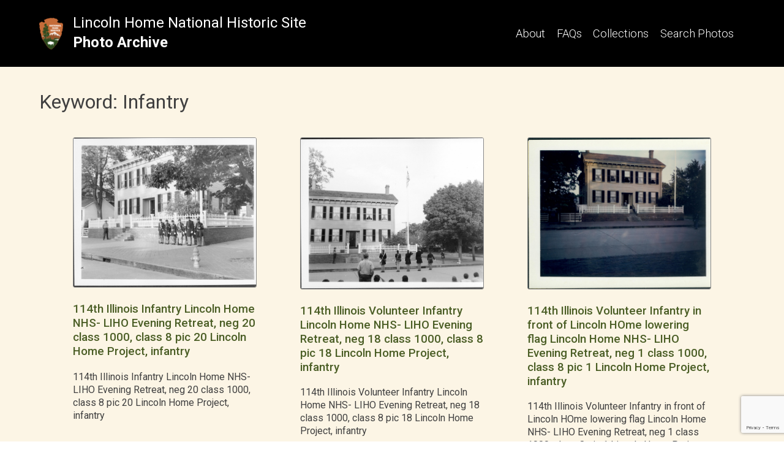

--- FILE ---
content_type: text/html; charset=UTF-8
request_url: https://lincolnhomephotos.org/keyword/infantry/
body_size: 12156
content:
<!doctype html>
<html lang="en-US">
<head>
	<meta charset="UTF-8">
	<meta name="viewport" content="width=device-width, initial-scale=1">
	<link rel="profile" href="https://gmpg.org/xfn/11">

	<link rel="preconnect" href="https://fonts.googleapis.com">
	<link rel="preconnect" href="https://fonts.gstatic.com" crossorigin>
	<link href="https://fonts.googleapis.com/css2?family=Roboto:ital,wght@0,300;0,400;0,500;0,700;0,900;1,300;1,400&display=swap" rel="stylesheet"> 

	<!-- Google tag (gtag.js) -->
	<script async src="https://www.googletagmanager.com/gtag/js?id=G-56KRFRZK1P"></script>
	<script>
	  window.dataLayer = window.dataLayer || [];
	  function gtag(){dataLayer.push(arguments);}
	  gtag('js', new Date());

	  gtag('config', 'G-56KRFRZK1P');
	</script>

	<meta name='robots' content='index, follow, max-image-preview:large, max-snippet:-1, max-video-preview:-1' />

	<!-- This site is optimized with the Yoast SEO plugin v26.8 - https://yoast.com/product/yoast-seo-wordpress/ -->
	<title>Infantry Archives - Lincoln Home National Historic Site Photo Archive</title>
	<link rel="canonical" href="https://lincolnhomephotos.org/keyword/infantry/" />
	<link rel="next" href="https://lincolnhomephotos.org/keyword/infantry/page/2/" />
	<meta property="og:locale" content="en_US" />
	<meta property="og:type" content="article" />
	<meta property="og:title" content="Infantry Archives - Lincoln Home National Historic Site Photo Archive" />
	<meta property="og:url" content="https://lincolnhomephotos.org/keyword/infantry/" />
	<meta property="og:site_name" content="Lincoln Home National Historic Site Photo Archive" />
	<meta name="twitter:card" content="summary_large_image" />
	<script type="application/ld+json" class="yoast-schema-graph">{"@context":"https://schema.org","@graph":[{"@type":"CollectionPage","@id":"https://lincolnhomephotos.org/keyword/infantry/","url":"https://lincolnhomephotos.org/keyword/infantry/","name":"Infantry Archives - Lincoln Home National Historic Site Photo Archive","isPartOf":{"@id":"https://lincolnhomephotos.org/#website"},"primaryImageOfPage":{"@id":"https://lincolnhomephotos.org/keyword/infantry/#primaryimage"},"image":{"@id":"https://lincolnhomephotos.org/keyword/infantry/#primaryimage"},"thumbnailUrl":"https://lincolnhomephotos.org/wp-content/uploads/2022/04/b111f28p1.jpg","breadcrumb":{"@id":"https://lincolnhomephotos.org/keyword/infantry/#breadcrumb"},"inLanguage":"en-US"},{"@type":"ImageObject","inLanguage":"en-US","@id":"https://lincolnhomephotos.org/keyword/infantry/#primaryimage","url":"https://lincolnhomephotos.org/wp-content/uploads/2022/04/b111f28p1.jpg","contentUrl":"https://lincolnhomephotos.org/wp-content/uploads/2022/04/b111f28p1.jpg","width":2956,"height":2416},{"@type":"BreadcrumbList","@id":"https://lincolnhomephotos.org/keyword/infantry/#breadcrumb","itemListElement":[{"@type":"ListItem","position":1,"name":"Home","item":"https://lincolnhomephotos.org/"},{"@type":"ListItem","position":2,"name":"Infantry"}]},{"@type":"WebSite","@id":"https://lincolnhomephotos.org/#website","url":"https://lincolnhomephotos.org/","name":"Lincoln Home National Historic Site Photo Archive","description":"","publisher":{"@id":"https://lincolnhomephotos.org/#organization"},"potentialAction":[{"@type":"SearchAction","target":{"@type":"EntryPoint","urlTemplate":"https://lincolnhomephotos.org/?s={search_term_string}"},"query-input":{"@type":"PropertyValueSpecification","valueRequired":true,"valueName":"search_term_string"}}],"inLanguage":"en-US"},{"@type":"Organization","@id":"https://lincolnhomephotos.org/#organization","name":"Lincoln Home National Historic Site","url":"https://lincolnhomephotos.org/","logo":{"@type":"ImageObject","inLanguage":"en-US","@id":"https://lincolnhomephotos.org/#/schema/logo/image/","url":"https://lincolnhomephotos.org/wp-content/uploads/2021/10/arrowhead_sm.png","contentUrl":"https://lincolnhomephotos.org/wp-content/uploads/2021/10/arrowhead_sm.png","width":80,"height":106,"caption":"Lincoln Home National Historic Site"},"image":{"@id":"https://lincolnhomephotos.org/#/schema/logo/image/"}}]}</script>
	<!-- / Yoast SEO plugin. -->


<link rel='dns-prefetch' href='//use.fontawesome.com' />
<link rel="alternate" type="application/rss+xml" title="Lincoln Home National Historic Site Photo Archive &raquo; Feed" href="https://lincolnhomephotos.org/feed/" />
<link rel="alternate" type="application/rss+xml" title="Lincoln Home National Historic Site Photo Archive &raquo; Comments Feed" href="https://lincolnhomephotos.org/comments/feed/" />
<link rel="alternate" type="application/rss+xml" title="Lincoln Home National Historic Site Photo Archive &raquo; Infantry Keyword Feed" href="https://lincolnhomephotos.org/keyword/infantry/feed/" />
<style id='wp-img-auto-sizes-contain-inline-css'>
img:is([sizes=auto i],[sizes^="auto," i]){contain-intrinsic-size:3000px 1500px}
/*# sourceURL=wp-img-auto-sizes-contain-inline-css */
</style>
<style id='wp-emoji-styles-inline-css'>

	img.wp-smiley, img.emoji {
		display: inline !important;
		border: none !important;
		box-shadow: none !important;
		height: 1em !important;
		width: 1em !important;
		margin: 0 0.07em !important;
		vertical-align: -0.1em !important;
		background: none !important;
		padding: 0 !important;
	}
/*# sourceURL=wp-emoji-styles-inline-css */
</style>
<style id='wp-block-library-inline-css'>
:root{--wp-block-synced-color:#7a00df;--wp-block-synced-color--rgb:122,0,223;--wp-bound-block-color:var(--wp-block-synced-color);--wp-editor-canvas-background:#ddd;--wp-admin-theme-color:#007cba;--wp-admin-theme-color--rgb:0,124,186;--wp-admin-theme-color-darker-10:#006ba1;--wp-admin-theme-color-darker-10--rgb:0,107,160.5;--wp-admin-theme-color-darker-20:#005a87;--wp-admin-theme-color-darker-20--rgb:0,90,135;--wp-admin-border-width-focus:2px}@media (min-resolution:192dpi){:root{--wp-admin-border-width-focus:1.5px}}.wp-element-button{cursor:pointer}:root .has-very-light-gray-background-color{background-color:#eee}:root .has-very-dark-gray-background-color{background-color:#313131}:root .has-very-light-gray-color{color:#eee}:root .has-very-dark-gray-color{color:#313131}:root .has-vivid-green-cyan-to-vivid-cyan-blue-gradient-background{background:linear-gradient(135deg,#00d084,#0693e3)}:root .has-purple-crush-gradient-background{background:linear-gradient(135deg,#34e2e4,#4721fb 50%,#ab1dfe)}:root .has-hazy-dawn-gradient-background{background:linear-gradient(135deg,#faaca8,#dad0ec)}:root .has-subdued-olive-gradient-background{background:linear-gradient(135deg,#fafae1,#67a671)}:root .has-atomic-cream-gradient-background{background:linear-gradient(135deg,#fdd79a,#004a59)}:root .has-nightshade-gradient-background{background:linear-gradient(135deg,#330968,#31cdcf)}:root .has-midnight-gradient-background{background:linear-gradient(135deg,#020381,#2874fc)}:root{--wp--preset--font-size--normal:16px;--wp--preset--font-size--huge:42px}.has-regular-font-size{font-size:1em}.has-larger-font-size{font-size:2.625em}.has-normal-font-size{font-size:var(--wp--preset--font-size--normal)}.has-huge-font-size{font-size:var(--wp--preset--font-size--huge)}.has-text-align-center{text-align:center}.has-text-align-left{text-align:left}.has-text-align-right{text-align:right}.has-fit-text{white-space:nowrap!important}#end-resizable-editor-section{display:none}.aligncenter{clear:both}.items-justified-left{justify-content:flex-start}.items-justified-center{justify-content:center}.items-justified-right{justify-content:flex-end}.items-justified-space-between{justify-content:space-between}.screen-reader-text{border:0;clip-path:inset(50%);height:1px;margin:-1px;overflow:hidden;padding:0;position:absolute;width:1px;word-wrap:normal!important}.screen-reader-text:focus{background-color:#ddd;clip-path:none;color:#444;display:block;font-size:1em;height:auto;left:5px;line-height:normal;padding:15px 23px 14px;text-decoration:none;top:5px;width:auto;z-index:100000}html :where(.has-border-color){border-style:solid}html :where([style*=border-top-color]){border-top-style:solid}html :where([style*=border-right-color]){border-right-style:solid}html :where([style*=border-bottom-color]){border-bottom-style:solid}html :where([style*=border-left-color]){border-left-style:solid}html :where([style*=border-width]){border-style:solid}html :where([style*=border-top-width]){border-top-style:solid}html :where([style*=border-right-width]){border-right-style:solid}html :where([style*=border-bottom-width]){border-bottom-style:solid}html :where([style*=border-left-width]){border-left-style:solid}html :where(img[class*=wp-image-]){height:auto;max-width:100%}:where(figure){margin:0 0 1em}html :where(.is-position-sticky){--wp-admin--admin-bar--position-offset:var(--wp-admin--admin-bar--height,0px)}@media screen and (max-width:600px){html :where(.is-position-sticky){--wp-admin--admin-bar--position-offset:0px}}

/*# sourceURL=wp-block-library-inline-css */
</style><style id='wp-block-image-inline-css'>
.wp-block-image>a,.wp-block-image>figure>a{display:inline-block}.wp-block-image img{box-sizing:border-box;height:auto;max-width:100%;vertical-align:bottom}@media not (prefers-reduced-motion){.wp-block-image img.hide{visibility:hidden}.wp-block-image img.show{animation:show-content-image .4s}}.wp-block-image[style*=border-radius] img,.wp-block-image[style*=border-radius]>a{border-radius:inherit}.wp-block-image.has-custom-border img{box-sizing:border-box}.wp-block-image.aligncenter{text-align:center}.wp-block-image.alignfull>a,.wp-block-image.alignwide>a{width:100%}.wp-block-image.alignfull img,.wp-block-image.alignwide img{height:auto;width:100%}.wp-block-image .aligncenter,.wp-block-image .alignleft,.wp-block-image .alignright,.wp-block-image.aligncenter,.wp-block-image.alignleft,.wp-block-image.alignright{display:table}.wp-block-image .aligncenter>figcaption,.wp-block-image .alignleft>figcaption,.wp-block-image .alignright>figcaption,.wp-block-image.aligncenter>figcaption,.wp-block-image.alignleft>figcaption,.wp-block-image.alignright>figcaption{caption-side:bottom;display:table-caption}.wp-block-image .alignleft{float:left;margin:.5em 1em .5em 0}.wp-block-image .alignright{float:right;margin:.5em 0 .5em 1em}.wp-block-image .aligncenter{margin-left:auto;margin-right:auto}.wp-block-image :where(figcaption){margin-bottom:1em;margin-top:.5em}.wp-block-image.is-style-circle-mask img{border-radius:9999px}@supports ((-webkit-mask-image:none) or (mask-image:none)) or (-webkit-mask-image:none){.wp-block-image.is-style-circle-mask img{border-radius:0;-webkit-mask-image:url('data:image/svg+xml;utf8,<svg viewBox="0 0 100 100" xmlns="http://www.w3.org/2000/svg"><circle cx="50" cy="50" r="50"/></svg>');mask-image:url('data:image/svg+xml;utf8,<svg viewBox="0 0 100 100" xmlns="http://www.w3.org/2000/svg"><circle cx="50" cy="50" r="50"/></svg>');mask-mode:alpha;-webkit-mask-position:center;mask-position:center;-webkit-mask-repeat:no-repeat;mask-repeat:no-repeat;-webkit-mask-size:contain;mask-size:contain}}:root :where(.wp-block-image.is-style-rounded img,.wp-block-image .is-style-rounded img){border-radius:9999px}.wp-block-image figure{margin:0}.wp-lightbox-container{display:flex;flex-direction:column;position:relative}.wp-lightbox-container img{cursor:zoom-in}.wp-lightbox-container img:hover+button{opacity:1}.wp-lightbox-container button{align-items:center;backdrop-filter:blur(16px) saturate(180%);background-color:#5a5a5a40;border:none;border-radius:4px;cursor:zoom-in;display:flex;height:20px;justify-content:center;opacity:0;padding:0;position:absolute;right:16px;text-align:center;top:16px;width:20px;z-index:100}@media not (prefers-reduced-motion){.wp-lightbox-container button{transition:opacity .2s ease}}.wp-lightbox-container button:focus-visible{outline:3px auto #5a5a5a40;outline:3px auto -webkit-focus-ring-color;outline-offset:3px}.wp-lightbox-container button:hover{cursor:pointer;opacity:1}.wp-lightbox-container button:focus{opacity:1}.wp-lightbox-container button:focus,.wp-lightbox-container button:hover,.wp-lightbox-container button:not(:hover):not(:active):not(.has-background){background-color:#5a5a5a40;border:none}.wp-lightbox-overlay{box-sizing:border-box;cursor:zoom-out;height:100vh;left:0;overflow:hidden;position:fixed;top:0;visibility:hidden;width:100%;z-index:100000}.wp-lightbox-overlay .close-button{align-items:center;cursor:pointer;display:flex;justify-content:center;min-height:40px;min-width:40px;padding:0;position:absolute;right:calc(env(safe-area-inset-right) + 16px);top:calc(env(safe-area-inset-top) + 16px);z-index:5000000}.wp-lightbox-overlay .close-button:focus,.wp-lightbox-overlay .close-button:hover,.wp-lightbox-overlay .close-button:not(:hover):not(:active):not(.has-background){background:none;border:none}.wp-lightbox-overlay .lightbox-image-container{height:var(--wp--lightbox-container-height);left:50%;overflow:hidden;position:absolute;top:50%;transform:translate(-50%,-50%);transform-origin:top left;width:var(--wp--lightbox-container-width);z-index:9999999999}.wp-lightbox-overlay .wp-block-image{align-items:center;box-sizing:border-box;display:flex;height:100%;justify-content:center;margin:0;position:relative;transform-origin:0 0;width:100%;z-index:3000000}.wp-lightbox-overlay .wp-block-image img{height:var(--wp--lightbox-image-height);min-height:var(--wp--lightbox-image-height);min-width:var(--wp--lightbox-image-width);width:var(--wp--lightbox-image-width)}.wp-lightbox-overlay .wp-block-image figcaption{display:none}.wp-lightbox-overlay button{background:none;border:none}.wp-lightbox-overlay .scrim{background-color:#fff;height:100%;opacity:.9;position:absolute;width:100%;z-index:2000000}.wp-lightbox-overlay.active{visibility:visible}@media not (prefers-reduced-motion){.wp-lightbox-overlay.active{animation:turn-on-visibility .25s both}.wp-lightbox-overlay.active img{animation:turn-on-visibility .35s both}.wp-lightbox-overlay.show-closing-animation:not(.active){animation:turn-off-visibility .35s both}.wp-lightbox-overlay.show-closing-animation:not(.active) img{animation:turn-off-visibility .25s both}.wp-lightbox-overlay.zoom.active{animation:none;opacity:1;visibility:visible}.wp-lightbox-overlay.zoom.active .lightbox-image-container{animation:lightbox-zoom-in .4s}.wp-lightbox-overlay.zoom.active .lightbox-image-container img{animation:none}.wp-lightbox-overlay.zoom.active .scrim{animation:turn-on-visibility .4s forwards}.wp-lightbox-overlay.zoom.show-closing-animation:not(.active){animation:none}.wp-lightbox-overlay.zoom.show-closing-animation:not(.active) .lightbox-image-container{animation:lightbox-zoom-out .4s}.wp-lightbox-overlay.zoom.show-closing-animation:not(.active) .lightbox-image-container img{animation:none}.wp-lightbox-overlay.zoom.show-closing-animation:not(.active) .scrim{animation:turn-off-visibility .4s forwards}}@keyframes show-content-image{0%{visibility:hidden}99%{visibility:hidden}to{visibility:visible}}@keyframes turn-on-visibility{0%{opacity:0}to{opacity:1}}@keyframes turn-off-visibility{0%{opacity:1;visibility:visible}99%{opacity:0;visibility:visible}to{opacity:0;visibility:hidden}}@keyframes lightbox-zoom-in{0%{transform:translate(calc((-100vw + var(--wp--lightbox-scrollbar-width))/2 + var(--wp--lightbox-initial-left-position)),calc(-50vh + var(--wp--lightbox-initial-top-position))) scale(var(--wp--lightbox-scale))}to{transform:translate(-50%,-50%) scale(1)}}@keyframes lightbox-zoom-out{0%{transform:translate(-50%,-50%) scale(1);visibility:visible}99%{visibility:visible}to{transform:translate(calc((-100vw + var(--wp--lightbox-scrollbar-width))/2 + var(--wp--lightbox-initial-left-position)),calc(-50vh + var(--wp--lightbox-initial-top-position))) scale(var(--wp--lightbox-scale));visibility:hidden}}
/*# sourceURL=https://lincolnhomephotos.org/wp-includes/blocks/image/style.min.css */
</style>
<style id='wp-block-paragraph-inline-css'>
.is-small-text{font-size:.875em}.is-regular-text{font-size:1em}.is-large-text{font-size:2.25em}.is-larger-text{font-size:3em}.has-drop-cap:not(:focus):first-letter{float:left;font-size:8.4em;font-style:normal;font-weight:100;line-height:.68;margin:.05em .1em 0 0;text-transform:uppercase}body.rtl .has-drop-cap:not(:focus):first-letter{float:none;margin-left:.1em}p.has-drop-cap.has-background{overflow:hidden}:root :where(p.has-background){padding:1.25em 2.375em}:where(p.has-text-color:not(.has-link-color)) a{color:inherit}p.has-text-align-left[style*="writing-mode:vertical-lr"],p.has-text-align-right[style*="writing-mode:vertical-rl"]{rotate:180deg}
/*# sourceURL=https://lincolnhomephotos.org/wp-includes/blocks/paragraph/style.min.css */
</style>
<style id='global-styles-inline-css'>
:root{--wp--preset--aspect-ratio--square: 1;--wp--preset--aspect-ratio--4-3: 4/3;--wp--preset--aspect-ratio--3-4: 3/4;--wp--preset--aspect-ratio--3-2: 3/2;--wp--preset--aspect-ratio--2-3: 2/3;--wp--preset--aspect-ratio--16-9: 16/9;--wp--preset--aspect-ratio--9-16: 9/16;--wp--preset--color--black: #000000;--wp--preset--color--cyan-bluish-gray: #abb8c3;--wp--preset--color--white: #ffffff;--wp--preset--color--pale-pink: #f78da7;--wp--preset--color--vivid-red: #cf2e2e;--wp--preset--color--luminous-vivid-orange: #ff6900;--wp--preset--color--luminous-vivid-amber: #fcb900;--wp--preset--color--light-green-cyan: #7bdcb5;--wp--preset--color--vivid-green-cyan: #00d084;--wp--preset--color--pale-cyan-blue: #8ed1fc;--wp--preset--color--vivid-cyan-blue: #0693e3;--wp--preset--color--vivid-purple: #9b51e0;--wp--preset--gradient--vivid-cyan-blue-to-vivid-purple: linear-gradient(135deg,rgb(6,147,227) 0%,rgb(155,81,224) 100%);--wp--preset--gradient--light-green-cyan-to-vivid-green-cyan: linear-gradient(135deg,rgb(122,220,180) 0%,rgb(0,208,130) 100%);--wp--preset--gradient--luminous-vivid-amber-to-luminous-vivid-orange: linear-gradient(135deg,rgb(252,185,0) 0%,rgb(255,105,0) 100%);--wp--preset--gradient--luminous-vivid-orange-to-vivid-red: linear-gradient(135deg,rgb(255,105,0) 0%,rgb(207,46,46) 100%);--wp--preset--gradient--very-light-gray-to-cyan-bluish-gray: linear-gradient(135deg,rgb(238,238,238) 0%,rgb(169,184,195) 100%);--wp--preset--gradient--cool-to-warm-spectrum: linear-gradient(135deg,rgb(74,234,220) 0%,rgb(151,120,209) 20%,rgb(207,42,186) 40%,rgb(238,44,130) 60%,rgb(251,105,98) 80%,rgb(254,248,76) 100%);--wp--preset--gradient--blush-light-purple: linear-gradient(135deg,rgb(255,206,236) 0%,rgb(152,150,240) 100%);--wp--preset--gradient--blush-bordeaux: linear-gradient(135deg,rgb(254,205,165) 0%,rgb(254,45,45) 50%,rgb(107,0,62) 100%);--wp--preset--gradient--luminous-dusk: linear-gradient(135deg,rgb(255,203,112) 0%,rgb(199,81,192) 50%,rgb(65,88,208) 100%);--wp--preset--gradient--pale-ocean: linear-gradient(135deg,rgb(255,245,203) 0%,rgb(182,227,212) 50%,rgb(51,167,181) 100%);--wp--preset--gradient--electric-grass: linear-gradient(135deg,rgb(202,248,128) 0%,rgb(113,206,126) 100%);--wp--preset--gradient--midnight: linear-gradient(135deg,rgb(2,3,129) 0%,rgb(40,116,252) 100%);--wp--preset--font-size--small: 13px;--wp--preset--font-size--medium: 20px;--wp--preset--font-size--large: 36px;--wp--preset--font-size--x-large: 42px;--wp--preset--spacing--20: 0.44rem;--wp--preset--spacing--30: 0.67rem;--wp--preset--spacing--40: 1rem;--wp--preset--spacing--50: 1.5rem;--wp--preset--spacing--60: 2.25rem;--wp--preset--spacing--70: 3.38rem;--wp--preset--spacing--80: 5.06rem;--wp--preset--shadow--natural: 6px 6px 9px rgba(0, 0, 0, 0.2);--wp--preset--shadow--deep: 12px 12px 50px rgba(0, 0, 0, 0.4);--wp--preset--shadow--sharp: 6px 6px 0px rgba(0, 0, 0, 0.2);--wp--preset--shadow--outlined: 6px 6px 0px -3px rgb(255, 255, 255), 6px 6px rgb(0, 0, 0);--wp--preset--shadow--crisp: 6px 6px 0px rgb(0, 0, 0);}:where(.is-layout-flex){gap: 0.5em;}:where(.is-layout-grid){gap: 0.5em;}body .is-layout-flex{display: flex;}.is-layout-flex{flex-wrap: wrap;align-items: center;}.is-layout-flex > :is(*, div){margin: 0;}body .is-layout-grid{display: grid;}.is-layout-grid > :is(*, div){margin: 0;}:where(.wp-block-columns.is-layout-flex){gap: 2em;}:where(.wp-block-columns.is-layout-grid){gap: 2em;}:where(.wp-block-post-template.is-layout-flex){gap: 1.25em;}:where(.wp-block-post-template.is-layout-grid){gap: 1.25em;}.has-black-color{color: var(--wp--preset--color--black) !important;}.has-cyan-bluish-gray-color{color: var(--wp--preset--color--cyan-bluish-gray) !important;}.has-white-color{color: var(--wp--preset--color--white) !important;}.has-pale-pink-color{color: var(--wp--preset--color--pale-pink) !important;}.has-vivid-red-color{color: var(--wp--preset--color--vivid-red) !important;}.has-luminous-vivid-orange-color{color: var(--wp--preset--color--luminous-vivid-orange) !important;}.has-luminous-vivid-amber-color{color: var(--wp--preset--color--luminous-vivid-amber) !important;}.has-light-green-cyan-color{color: var(--wp--preset--color--light-green-cyan) !important;}.has-vivid-green-cyan-color{color: var(--wp--preset--color--vivid-green-cyan) !important;}.has-pale-cyan-blue-color{color: var(--wp--preset--color--pale-cyan-blue) !important;}.has-vivid-cyan-blue-color{color: var(--wp--preset--color--vivid-cyan-blue) !important;}.has-vivid-purple-color{color: var(--wp--preset--color--vivid-purple) !important;}.has-black-background-color{background-color: var(--wp--preset--color--black) !important;}.has-cyan-bluish-gray-background-color{background-color: var(--wp--preset--color--cyan-bluish-gray) !important;}.has-white-background-color{background-color: var(--wp--preset--color--white) !important;}.has-pale-pink-background-color{background-color: var(--wp--preset--color--pale-pink) !important;}.has-vivid-red-background-color{background-color: var(--wp--preset--color--vivid-red) !important;}.has-luminous-vivid-orange-background-color{background-color: var(--wp--preset--color--luminous-vivid-orange) !important;}.has-luminous-vivid-amber-background-color{background-color: var(--wp--preset--color--luminous-vivid-amber) !important;}.has-light-green-cyan-background-color{background-color: var(--wp--preset--color--light-green-cyan) !important;}.has-vivid-green-cyan-background-color{background-color: var(--wp--preset--color--vivid-green-cyan) !important;}.has-pale-cyan-blue-background-color{background-color: var(--wp--preset--color--pale-cyan-blue) !important;}.has-vivid-cyan-blue-background-color{background-color: var(--wp--preset--color--vivid-cyan-blue) !important;}.has-vivid-purple-background-color{background-color: var(--wp--preset--color--vivid-purple) !important;}.has-black-border-color{border-color: var(--wp--preset--color--black) !important;}.has-cyan-bluish-gray-border-color{border-color: var(--wp--preset--color--cyan-bluish-gray) !important;}.has-white-border-color{border-color: var(--wp--preset--color--white) !important;}.has-pale-pink-border-color{border-color: var(--wp--preset--color--pale-pink) !important;}.has-vivid-red-border-color{border-color: var(--wp--preset--color--vivid-red) !important;}.has-luminous-vivid-orange-border-color{border-color: var(--wp--preset--color--luminous-vivid-orange) !important;}.has-luminous-vivid-amber-border-color{border-color: var(--wp--preset--color--luminous-vivid-amber) !important;}.has-light-green-cyan-border-color{border-color: var(--wp--preset--color--light-green-cyan) !important;}.has-vivid-green-cyan-border-color{border-color: var(--wp--preset--color--vivid-green-cyan) !important;}.has-pale-cyan-blue-border-color{border-color: var(--wp--preset--color--pale-cyan-blue) !important;}.has-vivid-cyan-blue-border-color{border-color: var(--wp--preset--color--vivid-cyan-blue) !important;}.has-vivid-purple-border-color{border-color: var(--wp--preset--color--vivid-purple) !important;}.has-vivid-cyan-blue-to-vivid-purple-gradient-background{background: var(--wp--preset--gradient--vivid-cyan-blue-to-vivid-purple) !important;}.has-light-green-cyan-to-vivid-green-cyan-gradient-background{background: var(--wp--preset--gradient--light-green-cyan-to-vivid-green-cyan) !important;}.has-luminous-vivid-amber-to-luminous-vivid-orange-gradient-background{background: var(--wp--preset--gradient--luminous-vivid-amber-to-luminous-vivid-orange) !important;}.has-luminous-vivid-orange-to-vivid-red-gradient-background{background: var(--wp--preset--gradient--luminous-vivid-orange-to-vivid-red) !important;}.has-very-light-gray-to-cyan-bluish-gray-gradient-background{background: var(--wp--preset--gradient--very-light-gray-to-cyan-bluish-gray) !important;}.has-cool-to-warm-spectrum-gradient-background{background: var(--wp--preset--gradient--cool-to-warm-spectrum) !important;}.has-blush-light-purple-gradient-background{background: var(--wp--preset--gradient--blush-light-purple) !important;}.has-blush-bordeaux-gradient-background{background: var(--wp--preset--gradient--blush-bordeaux) !important;}.has-luminous-dusk-gradient-background{background: var(--wp--preset--gradient--luminous-dusk) !important;}.has-pale-ocean-gradient-background{background: var(--wp--preset--gradient--pale-ocean) !important;}.has-electric-grass-gradient-background{background: var(--wp--preset--gradient--electric-grass) !important;}.has-midnight-gradient-background{background: var(--wp--preset--gradient--midnight) !important;}.has-small-font-size{font-size: var(--wp--preset--font-size--small) !important;}.has-medium-font-size{font-size: var(--wp--preset--font-size--medium) !important;}.has-large-font-size{font-size: var(--wp--preset--font-size--large) !important;}.has-x-large-font-size{font-size: var(--wp--preset--font-size--x-large) !important;}
/*# sourceURL=global-styles-inline-css */
</style>

<style id='classic-theme-styles-inline-css'>
/*! This file is auto-generated */
.wp-block-button__link{color:#fff;background-color:#32373c;border-radius:9999px;box-shadow:none;text-decoration:none;padding:calc(.667em + 2px) calc(1.333em + 2px);font-size:1.125em}.wp-block-file__button{background:#32373c;color:#fff;text-decoration:none}
/*# sourceURL=/wp-includes/css/classic-themes.min.css */
</style>
<link rel='stylesheet' id='pb-accordion-blocks-style-css' href='https://lincolnhomephotos.org/wp-content/plugins/accordion-blocks/build/index.css?ver=1.5.0' media='all' />
<link rel='stylesheet' id='contact-form-7-css' href='https://lincolnhomephotos.org/wp-content/plugins/contact-form-7/includes/css/styles.css?ver=6.1.4' media='all' />
<link rel='stylesheet' id='liho-extras-plugin-style-css' href='https://lincolnhomephotos.org/wp-content/plugins/liho-functions/public/css/public.css?ver=1.0' media='all' />
<link rel='stylesheet' id='liho_migration-css-css' href='https://lincolnhomephotos.org/wp-content/plugins/liho-migration/css/liho-migration.css?ver=1769429035' media='all' />
<link rel='stylesheet' id='liho-style-css' href='https://lincolnhomephotos.org/wp-content/themes/_s-liho/style.css?ver=1.0.0' media='all' />
<link rel='stylesheet' id='liho-font-awesome-css' href='https://use.fontawesome.com/releases/v5.13.0/css/all.css?ver=6.9' media='all' />
<!--n2css--><!--n2js--><script src="https://lincolnhomephotos.org/wp-includes/js/jquery/jquery.min.js?ver=3.7.1" id="jquery-core-js"></script>
<script src="https://lincolnhomephotos.org/wp-includes/js/jquery/jquery-migrate.min.js?ver=3.4.1" id="jquery-migrate-js"></script>
<script id="liho_migration_js-js-extra">
var LIMAjax = {"ajaxurl":"https://lincolnhomephotos.org/wp-admin/admin-ajax.php","site_url":"https://lincolnhomephotos.org","root":"https://lincolnhomephotos.org/wp-json/","nonce":"ade9401fd6","user_nonce":"d798e992aa"};
//# sourceURL=liho_migration_js-js-extra
</script>
<script src="https://lincolnhomephotos.org/wp-content/plugins/liho-migration/js/liho-migration.js?ver=1769429035" id="liho_migration_js-js"></script>
<link rel="https://api.w.org/" href="https://lincolnhomephotos.org/wp-json/" /><link rel="alternate" title="JSON" type="application/json" href="https://lincolnhomephotos.org/wp-json/wp/v2/keyword/4353" /><link rel="EditURI" type="application/rsd+xml" title="RSD" href="https://lincolnhomephotos.org/xmlrpc.php?rsd" />
<meta name="generator" content="WordPress 6.9" />
<style id="uagb-style-frontend-4353">.uag-blocks-common-selector{z-index:var(--z-index-desktop) !important}@media (max-width: 976px){.uag-blocks-common-selector{z-index:var(--z-index-tablet) !important}}@media (max-width: 767px){.uag-blocks-common-selector{z-index:var(--z-index-mobile) !important}}
</style><link rel="icon" href="https://lincolnhomephotos.org/wp-content/uploads/2021/10/arrowhead_icon.png" sizes="32x32" />
<link rel="icon" href="https://lincolnhomephotos.org/wp-content/uploads/2021/10/arrowhead_icon.png" sizes="192x192" />
<link rel="apple-touch-icon" href="https://lincolnhomephotos.org/wp-content/uploads/2021/10/arrowhead_icon.png" />
<meta name="msapplication-TileImage" content="https://lincolnhomephotos.org/wp-content/uploads/2021/10/arrowhead_icon.png" />
</head>

<body class="archive tax-keyword term-infantry term-4353 wp-custom-logo wp-theme-_s-liho hfeed">


<div id="page" class="site">
	<a class="skip-link screen-reader-text" href="#primary">Skip to content</a>

	<header id="masthead" class="site-header flexed alignitemscenter">
		<div class="site-branding flexed alignitemscenter">
			<a href="https://lincolnhomephotos.org/" class="custom-logo-link" rel="home"><img width="80" height="106" src="https://lincolnhomephotos.org/wp-content/uploads/2021/10/arrowhead_sm.png" class="custom-logo" alt="arrowhead logo" decoding="async" /></a>			<div class="title-block flexed flexcolumn">
							<p class="site-title"><a href="https://lincolnhomephotos.org/" rel="home">Lincoln Home National Historic Site</a></p>
								<p class="site-description">Photo Archive</p>
			</div>
		</div><!-- .site-branding -->

		<nav id="site-navigation" class="main-navigation">
			<button class="menu-toggle button" aria-controls="primary-menu" aria-expanded="false"><span class="fa fa-bars"></span><span class="menu-title">&nbsp;MENU</span></button>
			<div class="menu-main-menu-container"><ul id="primary-menu" class="menu"><li id="menu-item-43" class="menu-item menu-item-type-post_type menu-item-object-page menu-item-43"><a href="https://lincolnhomephotos.org/about/">About</a></li>
<li id="menu-item-5998" class="menu-item menu-item-type-post_type menu-item-object-page menu-item-5998"><a href="https://lincolnhomephotos.org/faqs/">FAQs</a></li>
<li id="menu-item-66399" class="menu-item menu-item-type-post_type menu-item-object-page menu-item-66399"><a href="https://lincolnhomephotos.org/collections/">Collections</a></li>
<li id="menu-item-1910" class="menu-item menu-item-type-post_type menu-item-object-page menu-item-1910"><a href="https://lincolnhomephotos.org/search/">Search Photos</a></li>
</ul></div>		</nav><!-- #site-navigation -->
	</header><!-- #masthead -->

	<main id="primary" class="site-main">

		
			<header class="page-header">
				<h1 class="page-title">Keyword: <span>Infantry</span></h1>			</header><!-- .page-header -->

			<div class="flexed flexwrap photo-results">
				
<article id="post-58325" class="post one-photo post-58325 photo type-photo status-publish has-post-thumbnail hentry keyword-infantry keyword-lincoln-home-project event-the-lincoln-home-project photographer-supt-al-banton location-lincoln-home location-southwest-view-lincoln-home inout-outside" data-postid="photo.id">

	<div class="flexed align-center flexcolumn inner-article">
		<div class="image-parenttest">
			
			<a class="post-thumbnail fw-block-image-child" href="https://lincolnhomephotos.org/photo/b111f28p1/" alt="114th Illinois Infantry Lincoln Home NHS- LIHO Evening Retreat, neg 20 class 1000, class 8 pic 20 Lincoln Home Project, infantry" aria-label="114th Illinois Infantry Lincoln Home NHS- LIHO Evening Retreat, neg 20 class 1000, class 8 pic 20 Lincoln Home Project, infantry link">
				
			<a class="post-thumbnail" href="https://lincolnhomephotos.org/photo/b111f28p1/" aria-hidden="true" tabindex="-1">
				<img width="2956" height="2416" src="https://lincolnhomephotos.org/wp-content/uploads/2022/04/b111f28p1.jpg" class="attachment-post-thumbnail size-post-thumbnail wp-post-image" alt="114th Illinois Infantry Lincoln Home NHS- LIHO Evening Retreat, neg 20 class 1000, class 8 pic 20 Lincoln Home Project, infantry" decoding="async" fetchpriority="high" srcset="https://lincolnhomephotos.org/wp-content/uploads/2022/04/b111f28p1.jpg 2956w, https://lincolnhomephotos.org/wp-content/uploads/2022/04/b111f28p1-1024x837.jpg 1024w, https://lincolnhomephotos.org/wp-content/uploads/2022/04/b111f28p1-768x628.jpg 768w" sizes="(max-width: 2956px) 100vw, 2956px" />			</a>

						</a>
		</div>

		<header class="entry-header">
			<h3 class="entry-title" itemprop="headline" class="marginbottom0">
				<a class="" href="https://lincolnhomephotos.org/photo/b111f28p1/" alt="114th Illinois Infantry Lincoln Home NHS- LIHO Evening Retreat, neg 20 class 1000, class 8 pic 20 Lincoln Home Project, infantry">
					114th Illinois Infantry Lincoln Home NHS- LIHO Evening Retreat, neg 20 class 1000, class 8 pic 20 Lincoln Home Project, infantry				</a>
			</h3>
			
		</header>
	</div>
	<div class="entry-content margintop0" itemprop="text">
		114th Illinois Infantry Lincoln Home NHS- LIHO Evening Retreat, neg 20 class 1000, class 8 pic 20 Lincoln Home Project, infantry	</div>
</article>


<article id="post-39825" class="post one-photo post-39825 photo type-photo status-publish has-post-thumbnail hentry keyword-infantry keyword-lincoln-home-project event-the-lincoln-home-project photographer-supt-al-banton location-front-of-lincoln-home location-lincoln-home inout-outside" data-postid="photo.id">

	<div class="flexed align-center flexcolumn inner-article">
		<div class="image-parenttest">
			
			<a class="post-thumbnail fw-block-image-child" href="https://lincolnhomephotos.org/photo/b111f28p9/" alt="114th Illinois Volunteer Infantry  Lincoln Home NHS- LIHO Evening Retreat, neg 18 class 1000, class 8 pic 18 Lincoln Home Project, infantry" aria-label="114th Illinois Volunteer Infantry  Lincoln Home NHS- LIHO Evening Retreat, neg 18 class 1000, class 8 pic 18 Lincoln Home Project, infantry link">
				
			<a class="post-thumbnail" href="https://lincolnhomephotos.org/photo/b111f28p9/" aria-hidden="true" tabindex="-1">
				<img width="2926" height="2416" src="https://lincolnhomephotos.org/wp-content/uploads/2022/03/b111f28p9.jpg" class="attachment-post-thumbnail size-post-thumbnail wp-post-image" alt="114th Illinois Volunteer Infantry  Lincoln Home NHS- LIHO Evening Retreat, neg 18 class 1000, class 8 pic 18 Lincoln Home Project, infantry" decoding="async" srcset="https://lincolnhomephotos.org/wp-content/uploads/2022/03/b111f28p9.jpg 2926w, https://lincolnhomephotos.org/wp-content/uploads/2022/03/b111f28p9-1024x846.jpg 1024w, https://lincolnhomephotos.org/wp-content/uploads/2022/03/b111f28p9-768x634.jpg 768w" sizes="(max-width: 2926px) 100vw, 2926px" />			</a>

						</a>
		</div>

		<header class="entry-header">
			<h3 class="entry-title" itemprop="headline" class="marginbottom0">
				<a class="" href="https://lincolnhomephotos.org/photo/b111f28p9/" alt="114th Illinois Volunteer Infantry  Lincoln Home NHS- LIHO Evening Retreat, neg 18 class 1000, class 8 pic 18 Lincoln Home Project, infantry">
					114th Illinois Volunteer Infantry  Lincoln Home NHS- LIHO Evening Retreat, neg 18 class 1000, class 8 pic 18 Lincoln Home Project, infantry				</a>
			</h3>
			
		</header>
	</div>
	<div class="entry-content margintop0" itemprop="text">
		114th Illinois Volunteer Infantry Lincoln Home NHS- LIHO Evening Retreat, neg 18 class 1000, class 8 pic 18 Lincoln Home Project, infantry	</div>
</article>


<article id="post-39823" class="post one-photo post-39823 photo type-photo status-publish has-post-thumbnail hentry keyword-infantry keyword-lincoln-home-project event-the-lincoln-home-project photographer-walter-kelly location-front-of-lincoln-home location-lincoln-home inout-outside" data-postid="photo.id">

	<div class="flexed align-center flexcolumn inner-article">
		<div class="image-parenttest">
			
			<a class="post-thumbnail fw-block-image-child" href="https://lincolnhomephotos.org/photo/b111f28p7/" alt="114th Illinois Volunteer Infantry in front of Lincoln HOme lowering flag Lincoln Home NHS- LIHO Evening Retreat, neg 1 class 1000, class 8 pic 1 Lincoln Home Project, infantry" aria-label="114th Illinois Volunteer Infantry in front of Lincoln HOme lowering flag Lincoln Home NHS- LIHO Evening Retreat, neg 1 class 1000, class 8 pic 1 Lincoln Home Project, infantry link">
				
			<a class="post-thumbnail" href="https://lincolnhomephotos.org/photo/b111f28p7/" aria-hidden="true" tabindex="-1">
				<img width="2491" height="2056" src="https://lincolnhomephotos.org/wp-content/uploads/2022/03/b111f28p7.jpg" class="attachment-post-thumbnail size-post-thumbnail wp-post-image" alt="114th Illinois Volunteer Infantry in front of Lincoln HOme lowering flag Lincoln Home NHS- LIHO Evening Retreat, neg 1 class 1000, class 8 pic 1 Lincoln Home Project, infantry" decoding="async" srcset="https://lincolnhomephotos.org/wp-content/uploads/2022/03/b111f28p7.jpg 2491w, https://lincolnhomephotos.org/wp-content/uploads/2022/03/b111f28p7-1024x845.jpg 1024w, https://lincolnhomephotos.org/wp-content/uploads/2022/03/b111f28p7-768x634.jpg 768w" sizes="(max-width: 2491px) 100vw, 2491px" />			</a>

						</a>
		</div>

		<header class="entry-header">
			<h3 class="entry-title" itemprop="headline" class="marginbottom0">
				<a class="" href="https://lincolnhomephotos.org/photo/b111f28p7/" alt="114th Illinois Volunteer Infantry in front of Lincoln HOme lowering flag Lincoln Home NHS- LIHO Evening Retreat, neg 1 class 1000, class 8 pic 1 Lincoln Home Project, infantry">
					114th Illinois Volunteer Infantry in front of Lincoln HOme lowering flag Lincoln Home NHS- LIHO Evening Retreat, neg 1 class 1000, class 8 pic 1 Lincoln Home Project, infantry				</a>
			</h3>
			
		</header>
	</div>
	<div class="entry-content margintop0" itemprop="text">
		114th Illinois Volunteer Infantry in front of Lincoln HOme lowering flag Lincoln Home NHS- LIHO Evening Retreat, neg 1 class 1000, class 8 pic 1 Lincoln Home Project, infantry	</div>
</article>


<article id="post-39821" class="post one-photo post-39821 photo type-photo status-publish has-post-thumbnail hentry keyword-infantry keyword-lincoln-home-project event-the-lincoln-home-project photographer-supt-al-banton location-front-of-lincoln-home location-lincoln-home inout-outside" data-postid="photo.id">

	<div class="flexed align-center flexcolumn inner-article">
		<div class="image-parenttest">
			
			<a class="post-thumbnail fw-block-image-child" href="https://lincolnhomephotos.org/photo/b111f28p6/" alt="114th Illinois Volunteer Infantry- retreat drill Lincoln Home NHS- LIHO Evening Retreat, neg 22 class 1000, class 8 pic 22 Lincoln Home Project, infantry" aria-label="114th Illinois Volunteer Infantry- retreat drill Lincoln Home NHS- LIHO Evening Retreat, neg 22 class 1000, class 8 pic 22 Lincoln Home Project, infantry link">
				
			<a class="post-thumbnail" href="https://lincolnhomephotos.org/photo/b111f28p6/" aria-hidden="true" tabindex="-1">
				<img width="2971" height="2416" src="https://lincolnhomephotos.org/wp-content/uploads/2022/03/b111f28p6.jpg" class="attachment-post-thumbnail size-post-thumbnail wp-post-image" alt="114th Illinois Volunteer Infantry- retreat drill Lincoln Home NHS- LIHO Evening Retreat, neg 22 class 1000, class 8 pic 22 Lincoln Home Project, infantry" decoding="async" loading="lazy" srcset="https://lincolnhomephotos.org/wp-content/uploads/2022/03/b111f28p6.jpg 2971w, https://lincolnhomephotos.org/wp-content/uploads/2022/03/b111f28p6-1024x833.jpg 1024w, https://lincolnhomephotos.org/wp-content/uploads/2022/03/b111f28p6-768x625.jpg 768w" sizes="auto, (max-width: 2971px) 100vw, 2971px" />			</a>

						</a>
		</div>

		<header class="entry-header">
			<h3 class="entry-title" itemprop="headline" class="marginbottom0">
				<a class="" href="https://lincolnhomephotos.org/photo/b111f28p6/" alt="114th Illinois Volunteer Infantry- retreat drill Lincoln Home NHS- LIHO Evening Retreat, neg 22 class 1000, class 8 pic 22 Lincoln Home Project, infantry">
					114th Illinois Volunteer Infantry- retreat drill Lincoln Home NHS- LIHO Evening Retreat, neg 22 class 1000, class 8 pic 22 Lincoln Home Project, infantry				</a>
			</h3>
			
		</header>
	</div>
	<div class="entry-content margintop0" itemprop="text">
		114th Illinois Volunteer Infantry- retreat drill Lincoln Home NHS- LIHO Evening Retreat, neg 22 class 1000, class 8 pic 22 Lincoln Home Project, infantry	</div>
</article>


<article id="post-39819" class="post one-photo post-39819 photo type-photo status-publish has-post-thumbnail hentry keyword-infantry keyword-lincoln-home-project event-the-lincoln-home-project photographer-supt-al-banton location-front-of-lincoln-home location-lincoln-home inout-outside" data-postid="photo.id">

	<div class="flexed align-center flexcolumn inner-article">
		<div class="image-parenttest">
			
			<a class="post-thumbnail fw-block-image-child" href="https://lincolnhomephotos.org/photo/b111f28p5/" alt="114th Illinois Volunteer Infantry- retreat formation and ceremony, every Tuesday evening during summer 1973 Lincoln Home NHS- LIHO Evening Retreat, neg 17 class 1000, class 8 pic 67 Lincoln Home Project, infantry" aria-label="114th Illinois Volunteer Infantry- retreat formation and ceremony, every Tuesday evening during summer 1973 Lincoln Home NHS- LIHO Evening Retreat, neg 17 class 1000, class 8 pic 67 Lincoln Home Project, infantry link">
				
			<a class="post-thumbnail" href="https://lincolnhomephotos.org/photo/b111f28p5/" aria-hidden="true" tabindex="-1">
				<img width="2941" height="2431" src="https://lincolnhomephotos.org/wp-content/uploads/2022/03/b111f28p5.jpg" class="attachment-post-thumbnail size-post-thumbnail wp-post-image" alt="114th Illinois Volunteer Infantry- retreat formation and ceremony, every Tuesday evening during summer 1973 Lincoln Home NHS- LIHO Evening Retreat, neg 17 class 1000, class 8 pic 67 Lincoln Home Project, infantry" decoding="async" loading="lazy" srcset="https://lincolnhomephotos.org/wp-content/uploads/2022/03/b111f28p5.jpg 2941w, https://lincolnhomephotos.org/wp-content/uploads/2022/03/b111f28p5-1024x846.jpg 1024w, https://lincolnhomephotos.org/wp-content/uploads/2022/03/b111f28p5-768x635.jpg 768w" sizes="auto, (max-width: 2941px) 100vw, 2941px" />			</a>

						</a>
		</div>

		<header class="entry-header">
			<h3 class="entry-title" itemprop="headline" class="marginbottom0">
				<a class="" href="https://lincolnhomephotos.org/photo/b111f28p5/" alt="114th Illinois Volunteer Infantry- retreat formation and ceremony, every Tuesday evening during summer 1973 Lincoln Home NHS- LIHO Evening Retreat, neg 17 class 1000, class 8 pic 67 Lincoln Home Project, infantry">
					114th Illinois Volunteer Infantry- retreat formation and ceremony, every Tuesday evening during summer 1973 Lincoln Home NHS- LIHO Evening Retreat, neg 17 class 1000, class 8 pic 67 Lincoln Home Project, infantry				</a>
			</h3>
			
		</header>
	</div>
	<div class="entry-content margintop0" itemprop="text">
		114th Illinois Volunteer Infantry- retreat formation and ceremony, every Tuesday evening during summer 1973 Lincoln Home NHS- LIHO Evening Retreat, neg 17 class 1000, class 8 pic 67 Lincoln Home Project, infantry	</div>
</article>


<article id="post-39817" class="post one-photo post-39817 photo type-photo status-publish has-post-thumbnail hentry keyword-infantry keyword-lincoln-home-project event-the-lincoln-home-project photographer-walter-kelly location-front-of-lincoln-home location-lincoln-home inout-outside" data-postid="photo.id">

	<div class="flexed align-center flexcolumn inner-article">
		<div class="image-parenttest">
			
			<a class="post-thumbnail fw-block-image-child" href="https://lincolnhomephotos.org/photo/b111f28p4/" alt="114th Regiment firing Lincoln Home NHS- LIHO Evening Retreat, neg 2 class 1000, class 8 pic 2 Lincoln Home Project, infantry" aria-label="114th Regiment firing Lincoln Home NHS- LIHO Evening Retreat, neg 2 class 1000, class 8 pic 2 Lincoln Home Project, infantry link">
				
			<a class="post-thumbnail" href="https://lincolnhomephotos.org/photo/b111f28p4/" aria-hidden="true" tabindex="-1">
				<img width="2491" height="2056" src="https://lincolnhomephotos.org/wp-content/uploads/2022/03/b111f28p4.jpg" class="attachment-post-thumbnail size-post-thumbnail wp-post-image" alt="114th Regiment firing Lincoln Home NHS- LIHO Evening Retreat, neg 2 class 1000, class 8 pic 2 Lincoln Home Project, infantry" decoding="async" loading="lazy" srcset="https://lincolnhomephotos.org/wp-content/uploads/2022/03/b111f28p4.jpg 2491w, https://lincolnhomephotos.org/wp-content/uploads/2022/03/b111f28p4-1024x845.jpg 1024w, https://lincolnhomephotos.org/wp-content/uploads/2022/03/b111f28p4-768x634.jpg 768w" sizes="auto, (max-width: 2491px) 100vw, 2491px" />			</a>

						</a>
		</div>

		<header class="entry-header">
			<h3 class="entry-title" itemprop="headline" class="marginbottom0">
				<a class="" href="https://lincolnhomephotos.org/photo/b111f28p4/" alt="114th Regiment firing Lincoln Home NHS- LIHO Evening Retreat, neg 2 class 1000, class 8 pic 2 Lincoln Home Project, infantry">
					114th Regiment firing Lincoln Home NHS- LIHO Evening Retreat, neg 2 class 1000, class 8 pic 2 Lincoln Home Project, infantry				</a>
			</h3>
			
		</header>
	</div>
	<div class="entry-content margintop0" itemprop="text">
		114th Regiment firing Lincoln Home NHS- LIHO Evening Retreat, neg 2 class 1000, class 8 pic 2 Lincoln Home Project, infantry	</div>
</article>


<article id="post-39815" class="post one-photo post-39815 photo type-photo status-publish has-post-thumbnail hentry keyword-infantry keyword-lincoln-home-project event-the-lincoln-home-project photographer-supt-al-banton location-front-of-lincoln-home location-lincoln-home inout-outside" data-postid="photo.id">

	<div class="flexed align-center flexcolumn inner-article">
		<div class="image-parenttest">
			
			<a class="post-thumbnail fw-block-image-child" href="https://lincolnhomephotos.org/photo/b111f28p3/" alt="114th Illinois Volunteer Infantry, questions from the visitors Lincoln Home NHS- LIHO Evening Retreat, neg 21 class 1000, class 8 pic 21 Lincoln Home Project, infantry" aria-label="114th Illinois Volunteer Infantry, questions from the visitors Lincoln Home NHS- LIHO Evening Retreat, neg 21 class 1000, class 8 pic 21 Lincoln Home Project, infantry link">
				
			<a class="post-thumbnail" href="https://lincolnhomephotos.org/photo/b111f28p3/" aria-hidden="true" tabindex="-1">
				<img width="2971" height="2416" src="https://lincolnhomephotos.org/wp-content/uploads/2022/03/b111f28p3.jpg" class="attachment-post-thumbnail size-post-thumbnail wp-post-image" alt="114th Illinois Volunteer Infantry, questions from the visitors Lincoln Home NHS- LIHO Evening Retreat, neg 21 class 1000, class 8 pic 21 Lincoln Home Project, infantry" decoding="async" loading="lazy" srcset="https://lincolnhomephotos.org/wp-content/uploads/2022/03/b111f28p3.jpg 2971w, https://lincolnhomephotos.org/wp-content/uploads/2022/03/b111f28p3-1024x833.jpg 1024w, https://lincolnhomephotos.org/wp-content/uploads/2022/03/b111f28p3-768x625.jpg 768w" sizes="auto, (max-width: 2971px) 100vw, 2971px" />			</a>

						</a>
		</div>

		<header class="entry-header">
			<h3 class="entry-title" itemprop="headline" class="marginbottom0">
				<a class="" href="https://lincolnhomephotos.org/photo/b111f28p3/" alt="114th Illinois Volunteer Infantry, questions from the visitors Lincoln Home NHS- LIHO Evening Retreat, neg 21 class 1000, class 8 pic 21 Lincoln Home Project, infantry">
					114th Illinois Volunteer Infantry, questions from the visitors Lincoln Home NHS- LIHO Evening Retreat, neg 21 class 1000, class 8 pic 21 Lincoln Home Project, infantry				</a>
			</h3>
			
		</header>
	</div>
	<div class="entry-content margintop0" itemprop="text">
		114th Illinois Volunteer Infantry, questions from the visitors Lincoln Home NHS- LIHO Evening Retreat, neg 21 class 1000, class 8 pic 21 Lincoln Home Project, infantry	</div>
</article>


<article id="post-39813" class="post one-photo post-39813 photo type-photo status-publish has-post-thumbnail hentry keyword-infantry keyword-lincoln-home-project event-the-lincoln-home-project photographer-supt-al-banton location-front-of-lincoln-home location-lincoln-home inout-outside" data-postid="photo.id">

	<div class="flexed align-center flexcolumn inner-article">
		<div class="image-parenttest">
			
			<a class="post-thumbnail fw-block-image-child" href="https://lincolnhomephotos.org/photo/b111f28p2/" alt="114th Illinois Volunteer Infantry, retreat drill being received by Chester Hamilton Lincoln Home NHS- LIHO Evening Retreat, neg 23 class 1000, class 8 pic 23 Lincoln Home Project, infantry" aria-label="114th Illinois Volunteer Infantry, retreat drill being received by Chester Hamilton Lincoln Home NHS- LIHO Evening Retreat, neg 23 class 1000, class 8 pic 23 Lincoln Home Project, infantry link">
				
			<a class="post-thumbnail" href="https://lincolnhomephotos.org/photo/b111f28p2/" aria-hidden="true" tabindex="-1">
				<img width="2941" height="2431" src="https://lincolnhomephotos.org/wp-content/uploads/2022/03/b111f28p2.jpg" class="attachment-post-thumbnail size-post-thumbnail wp-post-image" alt="114th Illinois Volunteer Infantry, retreat drill being received by Chester Hamilton Lincoln Home NHS- LIHO Evening Retreat, neg 23 class 1000, class 8 pic 23 Lincoln Home Project, infantry" decoding="async" loading="lazy" srcset="https://lincolnhomephotos.org/wp-content/uploads/2022/03/b111f28p2.jpg 2941w, https://lincolnhomephotos.org/wp-content/uploads/2022/03/b111f28p2-1024x846.jpg 1024w, https://lincolnhomephotos.org/wp-content/uploads/2022/03/b111f28p2-768x635.jpg 768w" sizes="auto, (max-width: 2941px) 100vw, 2941px" />			</a>

						</a>
		</div>

		<header class="entry-header">
			<h3 class="entry-title" itemprop="headline" class="marginbottom0">
				<a class="" href="https://lincolnhomephotos.org/photo/b111f28p2/" alt="114th Illinois Volunteer Infantry, retreat drill being received by Chester Hamilton Lincoln Home NHS- LIHO Evening Retreat, neg 23 class 1000, class 8 pic 23 Lincoln Home Project, infantry">
					114th Illinois Volunteer Infantry, retreat drill being received by Chester Hamilton Lincoln Home NHS- LIHO Evening Retreat, neg 23 class 1000, class 8 pic 23 Lincoln Home Project, infantry				</a>
			</h3>
			
		</header>
	</div>
	<div class="entry-content margintop0" itemprop="text">
		114th Illinois Volunteer Infantry, retreat drill being received by Chester Hamilton Lincoln Home NHS- LIHO Evening Retreat, neg 23 class 1000, class 8 pic 23 Lincoln Home Project, infantry	</div>
</article>


<article id="post-39811" class="post one-photo post-39811 photo type-photo status-publish has-post-thumbnail hentry keyword-flag keyword-infantry keyword-lincoln-home-project event-the-lincoln-home-project photographer-joe-winkelmann location-front-of-lincoln-home location-lincoln-home inout-outside" data-postid="photo.id">

	<div class="flexed align-center flexcolumn inner-article">
		<div class="image-parenttest">
			
			<a class="post-thumbnail fw-block-image-child" href="https://lincolnhomephotos.org/photo/b111f28p14/" alt="114th Illinois Volunteer Infantry  Lincoln Home NHS- LIHO Evening Retreat, neg 47 class 1000, class 8 pic 47 Lincoln Home Project, infantry, flag" aria-label="114th Illinois Volunteer Infantry  Lincoln Home NHS- LIHO Evening Retreat, neg 47 class 1000, class 8 pic 47 Lincoln Home Project, infantry, flag link">
				
			<a class="post-thumbnail" href="https://lincolnhomephotos.org/photo/b111f28p14/" aria-hidden="true" tabindex="-1">
				<img width="2296" height="3031" src="https://lincolnhomephotos.org/wp-content/uploads/2022/03/b111f28p14.jpg" class="attachment-post-thumbnail size-post-thumbnail wp-post-image" alt="114th Illinois Volunteer Infantry  Lincoln Home NHS- LIHO Evening Retreat, neg 47 class 1000, class 8 pic 47 Lincoln Home Project, infantry, flag" decoding="async" loading="lazy" srcset="https://lincolnhomephotos.org/wp-content/uploads/2022/03/b111f28p14.jpg 2296w, https://lincolnhomephotos.org/wp-content/uploads/2022/03/b111f28p14-776x1024.jpg 776w, https://lincolnhomephotos.org/wp-content/uploads/2022/03/b111f28p14-768x1014.jpg 768w" sizes="auto, (max-width: 2296px) 100vw, 2296px" />			</a>

						</a>
		</div>

		<header class="entry-header">
			<h3 class="entry-title" itemprop="headline" class="marginbottom0">
				<a class="" href="https://lincolnhomephotos.org/photo/b111f28p14/" alt="114th Illinois Volunteer Infantry  Lincoln Home NHS- LIHO Evening Retreat, neg 47 class 1000, class 8 pic 47 Lincoln Home Project, infantry, flag">
					114th Illinois Volunteer Infantry  Lincoln Home NHS- LIHO Evening Retreat, neg 47 class 1000, class 8 pic 47 Lincoln Home Project, infantry, flag				</a>
			</h3>
			
		</header>
	</div>
	<div class="entry-content margintop0" itemprop="text">
		114th Illinois Volunteer Infantry Lincoln Home NHS- LIHO Evening Retreat, neg 47 class 1000, class 8 pic 47 Lincoln Home Project, infantry, flag	</div>
</article>


<article id="post-39809" class="post one-photo post-39809 photo type-photo status-publish has-post-thumbnail hentry keyword-infantry keyword-lincoln-home-project event-the-lincoln-home-project photographer-joe-winkelmann location-front-of-lincoln-home location-lincoln-home inout-outside" data-postid="photo.id">

	<div class="flexed align-center flexcolumn inner-article">
		<div class="image-parenttest">
			
			<a class="post-thumbnail fw-block-image-child" href="https://lincolnhomephotos.org/photo/b111f28p13/" alt="114th Illinois Volunteer Infantry  Lincoln Home NHS- LIHO Evening Retreat, neg 46 class 1000, class 8 pic 46 Lincoln Home Project, infantry" aria-label="114th Illinois Volunteer Infantry  Lincoln Home NHS- LIHO Evening Retreat, neg 46 class 1000, class 8 pic 46 Lincoln Home Project, infantry link">
				
			<a class="post-thumbnail" href="https://lincolnhomephotos.org/photo/b111f28p13/" aria-hidden="true" tabindex="-1">
				<img width="2311" height="3046" src="https://lincolnhomephotos.org/wp-content/uploads/2022/03/b111f28p13.jpg" class="attachment-post-thumbnail size-post-thumbnail wp-post-image" alt="114th Illinois Volunteer Infantry  Lincoln Home NHS- LIHO Evening Retreat, neg 46 class 1000, class 8 pic 46 Lincoln Home Project, infantry" decoding="async" loading="lazy" srcset="https://lincolnhomephotos.org/wp-content/uploads/2022/03/b111f28p13.jpg 2311w, https://lincolnhomephotos.org/wp-content/uploads/2022/03/b111f28p13-777x1024.jpg 777w, https://lincolnhomephotos.org/wp-content/uploads/2022/03/b111f28p13-768x1012.jpg 768w" sizes="auto, (max-width: 2311px) 100vw, 2311px" />			</a>

						</a>
		</div>

		<header class="entry-header">
			<h3 class="entry-title" itemprop="headline" class="marginbottom0">
				<a class="" href="https://lincolnhomephotos.org/photo/b111f28p13/" alt="114th Illinois Volunteer Infantry  Lincoln Home NHS- LIHO Evening Retreat, neg 46 class 1000, class 8 pic 46 Lincoln Home Project, infantry">
					114th Illinois Volunteer Infantry  Lincoln Home NHS- LIHO Evening Retreat, neg 46 class 1000, class 8 pic 46 Lincoln Home Project, infantry				</a>
			</h3>
			
		</header>
	</div>
	<div class="entry-content margintop0" itemprop="text">
		114th Illinois Volunteer Infantry Lincoln Home NHS- LIHO Evening Retreat, neg 46 class 1000, class 8 pic 46 Lincoln Home Project, infantry	</div>
</article>

			</div>
			
	<nav class="navigation posts-navigation" aria-label="Posts">
		<h2 class="screen-reader-text">Posts navigation</h2>
		<div class="nav-links"><div class="nav-previous"><a href="https://lincolnhomephotos.org/keyword/infantry/page/2/" >Older posts</a></div></div>
	</nav>
	</main><!-- #main -->

	<!-- more collections content? -->		
				<div id="secondary" class="more-photos site-main">
			<h2>Featured Collections</h2>
			<div class="flexed flexwrap photo-results">
				
<article class="photo-card post-58325 photo type-photo status-publish has-post-thumbnail hentry keyword-infantry keyword-lincoln-home-project event-the-lincoln-home-project photographer-supt-al-banton location-lincoln-home location-southwest-view-lincoln-home inout-outside">
	
	<div class="photo-card-photo">
		
		<a href="/collection/lincoln-home-rooms" alt="A Look Inside">
		<img width="300" height="188" src="https://lincolnhomephotos.org/wp-content/uploads/2022/04/b2f15p33-300x188.jpg" class="attachment-photo-results-size size-photo-results-size wp-post-image" alt="A Look Inside" decoding="async" loading="lazy" />		</a>
		<div class="caption">
			<div class="photo-group-title">COLLECTION</div>
			<a href="/collection/lincoln-home-rooms" alt="A Look Inside">
			<h3 class="entry-title">A Look Inside</h3>
			</a>
						
		</div>
	</div>
	
	<div class="entry-content">
	</div><!-- .entry-content -->
</article><!-- #post-58325 -->

<article class="photo-card post-58325 photo type-photo status-publish has-post-thumbnail hentry keyword-infantry keyword-lincoln-home-project event-the-lincoln-home-project photographer-supt-al-banton location-lincoln-home location-southwest-view-lincoln-home inout-outside">
	
	<div class="photo-card-photo">
		
		<a href="/collection/turn-turn-turn" alt="Turn, turn, turn">
		<img width="300" height="188" src="https://lincolnhomephotos.org/wp-content/uploads/2022/04/b11f11p30-300x188.jpg" class="attachment-photo-results-size size-photo-results-size wp-post-image" alt="Turn, turn, turn" decoding="async" loading="lazy" />		</a>
		<div class="caption">
			<div class="photo-group-title">COLLECTION</div>
			<a href="/collection/turn-turn-turn" alt="Turn, turn, turn">
			<h3 class="entry-title">Turn, turn, turn</h3>
			</a>
						
		</div>
	</div>
	
	<div class="entry-content">
	</div><!-- .entry-content -->
</article><!-- #post-58325 -->

<article class="photo-card post-58325 photo type-photo status-publish has-post-thumbnail hentry keyword-infantry keyword-lincoln-home-project event-the-lincoln-home-project photographer-supt-al-banton location-lincoln-home location-southwest-view-lincoln-home inout-outside">
	
	<div class="photo-card-photo">
		
		<a href="/collection/staff-working" alt="Working for a Living">
		<img width="300" height="188" src="https://lincolnhomephotos.org/wp-content/uploads/2021/12/b6f61p209-300x188.jpg" class="attachment-photo-results-size size-photo-results-size wp-post-image" alt="Working for a Living" decoding="async" loading="lazy" />		</a>
		<div class="caption">
			<div class="photo-group-title">COLLECTION</div>
			<a href="/collection/staff-working" alt="Working for a Living">
			<h3 class="entry-title">Working for a Living</h3>
			</a>
						
		</div>
	</div>
	
	<div class="entry-content">
	</div><!-- .entry-content -->
</article><!-- #post-58325 -->
			</div>

		</div>
	


	<footer id="colophon" class="site-footer">

		<div id="footer-sidebar" class="site-info secondary flexed">
			<div id="footer-sidebar1" class="footer-widget">
			<aside id="block-11" class="widget widget_block widget_text">
<p class="has-white-color has-text-color">In partnership with:</p>
</aside><aside id="block-10" class="widget widget_block widget_media_image">
<figure class="wp-block-image size-large is-resized"><a href="https://careshq.org" target="_blank"><img loading="lazy" decoding="async" src="https://lincolnhomephotos.org/wp-content/uploads/2021/11/MUExt_CARES-shorter_rgb_horiz-reversed-1024x204.png" alt="cares logo" class="wp-image-458" width="256" height="51" srcset="https://lincolnhomephotos.org/wp-content/uploads/2021/11/MUExt_CARES-shorter_rgb_horiz-reversed-1024x204.png 1024w, https://lincolnhomephotos.org/wp-content/uploads/2021/11/MUExt_CARES-shorter_rgb_horiz-reversed-768x153.png 768w" sizes="auto, (max-width: 256px) 100vw, 256px" /></a></figure>
</aside>			</div>
			<div id="footer-sidebar2" class="footer-widget">
			<aside id="nav_menu-5" class="widget widget_nav_menu"><div class="menu-footer-menu-center-container"><ul id="menu-footer-menu-center" class="menu"><li id="menu-item-7373" class="menu-item menu-item-type-custom menu-item-object-custom menu-item-7373"><a href="http://www.nps.gov/liho/">Lincoln Home National Historic Site  <span class="fa fa-external-link-alt"></span></a></li>
<li id="menu-item-7374" class="menu-item menu-item-type-custom menu-item-object-custom menu-item-7374"><a href="http://www.nps.gov/">National Park Service <span class="fa fa-external-link-alt"></span></a></li>
<li id="menu-item-7375" class="menu-item menu-item-type-custom menu-item-object-custom menu-item-7375"><a href="https://www.nps.gov/aboutus/disclaimer.htm">National Park Service &#8211; Disclaimer <span class="fa fa-external-link-alt"></span></a></li>
</ul></div></aside>			</div>
			<div id="footer-sidebar3" class="footer-widget">
			<aside id="nav_menu-4" class="widget widget_nav_menu"><div class="menu-footer-menu-right-container"><ul id="menu-footer-menu-right" class="menu"><li id="menu-item-1911" class="nmr-logged-out menu-item menu-item-type-custom menu-item-object-custom menu-item-1911"><a href="/login">Login</a></li>
<li id="menu-item-1912" class="menu-item menu-item-type-post_type menu-item-object-page menu-item-1912"><a href="https://lincolnhomephotos.org/search-form/">Search Photos (Classic Form)</a></li>
<li id="menu-item-1928" class="menu-item menu-item-type-post_type menu-item-object-page menu-item-1928"><a href="https://lincolnhomephotos.org/contact-us/">Contact Us</a></li>
</ul></div></aside>			</div>
			</div>

	</footer><!-- #colophon -->
</div><!-- #page -->

<script type="speculationrules">
{"prefetch":[{"source":"document","where":{"and":[{"href_matches":"/*"},{"not":{"href_matches":["/wp-*.php","/wp-admin/*","/wp-content/uploads/*","/wp-content/*","/wp-content/plugins/*","/wp-content/themes/_s-liho/*","/*\\?(.+)"]}},{"not":{"selector_matches":"a[rel~=\"nofollow\"]"}},{"not":{"selector_matches":".no-prefetch, .no-prefetch a"}}]},"eagerness":"conservative"}]}
</script>
<script src="https://lincolnhomephotos.org/wp-content/plugins/accordion-blocks/js/accordion-blocks.min.js?ver=1.5.0" id="pb-accordion-blocks-frontend-script-js"></script>
<script src="https://lincolnhomephotos.org/wp-includes/js/dist/hooks.min.js?ver=dd5603f07f9220ed27f1" id="wp-hooks-js"></script>
<script src="https://lincolnhomephotos.org/wp-includes/js/dist/i18n.min.js?ver=c26c3dc7bed366793375" id="wp-i18n-js"></script>
<script id="wp-i18n-js-after">
wp.i18n.setLocaleData( { 'text direction\u0004ltr': [ 'ltr' ] } );
//# sourceURL=wp-i18n-js-after
</script>
<script src="https://lincolnhomephotos.org/wp-content/plugins/contact-form-7/includes/swv/js/index.js?ver=6.1.4" id="swv-js"></script>
<script id="contact-form-7-js-before">
var wpcf7 = {
    "api": {
        "root": "https:\/\/lincolnhomephotos.org\/wp-json\/",
        "namespace": "contact-form-7\/v1"
    },
    "cached": 1
};
//# sourceURL=contact-form-7-js-before
</script>
<script src="https://lincolnhomephotos.org/wp-content/plugins/contact-form-7/includes/js/index.js?ver=6.1.4" id="contact-form-7-js"></script>
<script id="liho-extras-plugin-script-js-extra">
var liho_restapi_details = {"rest_url":"https://lincolnhomephotos.org/wp-json/","rest_nonce":"ade9401fd6"};
//# sourceURL=liho-extras-plugin-script-js-extra
</script>
<script src="https://lincolnhomephotos.org/wp-content/plugins/liho-functions/public/js/public.js?ver=1.0" id="liho-extras-plugin-script-js"></script>
<script src="https://lincolnhomephotos.org/wp-content/themes/_s-liho/js/navigation.js?ver=1.0.0" id="liho-navigation-js"></script>
<script id="liho-main-js-extra">
var liho_main_restapi = {"rest_url":"https://lincolnhomephotos.org/wp-json/","rest_nonce":"ade9401fd6","tax_endpoint":"https://lincolnhomephotos.org/wp-json/liho_photos/v1/photo-tax","tax_children_endpoint":"https://lincolnhomephotos.org/wp-json/liho_photos/v1/tax-children","save_photo_endpoint":"https://lincolnhomephotos.org/wp-json/liho_photos/v1/save-photo"};
//# sourceURL=liho-main-js-extra
</script>
<script src="https://lincolnhomephotos.org/wp-content/themes/_s-liho/js/main.js?ver=1.0.0" id="liho-main-js"></script>
<script src="https://lincolnhomephotos.org/wp-content/themes/_s-liho/js/chosen/chosen.jquery.min.js" id="chosen-js"></script>
<script src="https://www.google.com/recaptcha/api.js?render=6LcOeyshAAAAAJWgW6uZdQpeq34bTK6BRV049ars&amp;ver=3.0" id="google-recaptcha-js"></script>
<script src="https://lincolnhomephotos.org/wp-includes/js/dist/vendor/wp-polyfill.min.js?ver=3.15.0" id="wp-polyfill-js"></script>
<script id="wpcf7-recaptcha-js-before">
var wpcf7_recaptcha = {
    "sitekey": "6LcOeyshAAAAAJWgW6uZdQpeq34bTK6BRV049ars",
    "actions": {
        "homepage": "homepage",
        "contactform": "contactform"
    }
};
//# sourceURL=wpcf7-recaptcha-js-before
</script>
<script src="https://lincolnhomephotos.org/wp-content/plugins/contact-form-7/modules/recaptcha/index.js?ver=6.1.4" id="wpcf7-recaptcha-js"></script>
<script id="wp-emoji-settings" type="application/json">
{"baseUrl":"https://s.w.org/images/core/emoji/17.0.2/72x72/","ext":".png","svgUrl":"https://s.w.org/images/core/emoji/17.0.2/svg/","svgExt":".svg","source":{"concatemoji":"https://lincolnhomephotos.org/wp-includes/js/wp-emoji-release.min.js?ver=6.9"}}
</script>
<script type="module">
/*! This file is auto-generated */
const a=JSON.parse(document.getElementById("wp-emoji-settings").textContent),o=(window._wpemojiSettings=a,"wpEmojiSettingsSupports"),s=["flag","emoji"];function i(e){try{var t={supportTests:e,timestamp:(new Date).valueOf()};sessionStorage.setItem(o,JSON.stringify(t))}catch(e){}}function c(e,t,n){e.clearRect(0,0,e.canvas.width,e.canvas.height),e.fillText(t,0,0);t=new Uint32Array(e.getImageData(0,0,e.canvas.width,e.canvas.height).data);e.clearRect(0,0,e.canvas.width,e.canvas.height),e.fillText(n,0,0);const a=new Uint32Array(e.getImageData(0,0,e.canvas.width,e.canvas.height).data);return t.every((e,t)=>e===a[t])}function p(e,t){e.clearRect(0,0,e.canvas.width,e.canvas.height),e.fillText(t,0,0);var n=e.getImageData(16,16,1,1);for(let e=0;e<n.data.length;e++)if(0!==n.data[e])return!1;return!0}function u(e,t,n,a){switch(t){case"flag":return n(e,"\ud83c\udff3\ufe0f\u200d\u26a7\ufe0f","\ud83c\udff3\ufe0f\u200b\u26a7\ufe0f")?!1:!n(e,"\ud83c\udde8\ud83c\uddf6","\ud83c\udde8\u200b\ud83c\uddf6")&&!n(e,"\ud83c\udff4\udb40\udc67\udb40\udc62\udb40\udc65\udb40\udc6e\udb40\udc67\udb40\udc7f","\ud83c\udff4\u200b\udb40\udc67\u200b\udb40\udc62\u200b\udb40\udc65\u200b\udb40\udc6e\u200b\udb40\udc67\u200b\udb40\udc7f");case"emoji":return!a(e,"\ud83e\u1fac8")}return!1}function f(e,t,n,a){let r;const o=(r="undefined"!=typeof WorkerGlobalScope&&self instanceof WorkerGlobalScope?new OffscreenCanvas(300,150):document.createElement("canvas")).getContext("2d",{willReadFrequently:!0}),s=(o.textBaseline="top",o.font="600 32px Arial",{});return e.forEach(e=>{s[e]=t(o,e,n,a)}),s}function r(e){var t=document.createElement("script");t.src=e,t.defer=!0,document.head.appendChild(t)}a.supports={everything:!0,everythingExceptFlag:!0},new Promise(t=>{let n=function(){try{var e=JSON.parse(sessionStorage.getItem(o));if("object"==typeof e&&"number"==typeof e.timestamp&&(new Date).valueOf()<e.timestamp+604800&&"object"==typeof e.supportTests)return e.supportTests}catch(e){}return null}();if(!n){if("undefined"!=typeof Worker&&"undefined"!=typeof OffscreenCanvas&&"undefined"!=typeof URL&&URL.createObjectURL&&"undefined"!=typeof Blob)try{var e="postMessage("+f.toString()+"("+[JSON.stringify(s),u.toString(),c.toString(),p.toString()].join(",")+"));",a=new Blob([e],{type:"text/javascript"});const r=new Worker(URL.createObjectURL(a),{name:"wpTestEmojiSupports"});return void(r.onmessage=e=>{i(n=e.data),r.terminate(),t(n)})}catch(e){}i(n=f(s,u,c,p))}t(n)}).then(e=>{for(const n in e)a.supports[n]=e[n],a.supports.everything=a.supports.everything&&a.supports[n],"flag"!==n&&(a.supports.everythingExceptFlag=a.supports.everythingExceptFlag&&a.supports[n]);var t;a.supports.everythingExceptFlag=a.supports.everythingExceptFlag&&!a.supports.flag,a.supports.everything||((t=a.source||{}).concatemoji?r(t.concatemoji):t.wpemoji&&t.twemoji&&(r(t.twemoji),r(t.wpemoji)))});
//# sourceURL=https://lincolnhomephotos.org/wp-includes/js/wp-emoji-loader.min.js
</script>

</body>
</html>

<!-- Dynamic page generated in 1.279 seconds. -->
<!-- Cached page generated by WP-Super-Cache on 2026-01-26 06:03:56 -->

<!-- super cache -->

--- FILE ---
content_type: text/html; charset=utf-8
request_url: https://www.google.com/recaptcha/api2/anchor?ar=1&k=6LcOeyshAAAAAJWgW6uZdQpeq34bTK6BRV049ars&co=aHR0cHM6Ly9saW5jb2xuaG9tZXBob3Rvcy5vcmc6NDQz&hl=en&v=PoyoqOPhxBO7pBk68S4YbpHZ&size=invisible&anchor-ms=20000&execute-ms=30000&cb=yr895taxhx3
body_size: 48748
content:
<!DOCTYPE HTML><html dir="ltr" lang="en"><head><meta http-equiv="Content-Type" content="text/html; charset=UTF-8">
<meta http-equiv="X-UA-Compatible" content="IE=edge">
<title>reCAPTCHA</title>
<style type="text/css">
/* cyrillic-ext */
@font-face {
  font-family: 'Roboto';
  font-style: normal;
  font-weight: 400;
  font-stretch: 100%;
  src: url(//fonts.gstatic.com/s/roboto/v48/KFO7CnqEu92Fr1ME7kSn66aGLdTylUAMa3GUBHMdazTgWw.woff2) format('woff2');
  unicode-range: U+0460-052F, U+1C80-1C8A, U+20B4, U+2DE0-2DFF, U+A640-A69F, U+FE2E-FE2F;
}
/* cyrillic */
@font-face {
  font-family: 'Roboto';
  font-style: normal;
  font-weight: 400;
  font-stretch: 100%;
  src: url(//fonts.gstatic.com/s/roboto/v48/KFO7CnqEu92Fr1ME7kSn66aGLdTylUAMa3iUBHMdazTgWw.woff2) format('woff2');
  unicode-range: U+0301, U+0400-045F, U+0490-0491, U+04B0-04B1, U+2116;
}
/* greek-ext */
@font-face {
  font-family: 'Roboto';
  font-style: normal;
  font-weight: 400;
  font-stretch: 100%;
  src: url(//fonts.gstatic.com/s/roboto/v48/KFO7CnqEu92Fr1ME7kSn66aGLdTylUAMa3CUBHMdazTgWw.woff2) format('woff2');
  unicode-range: U+1F00-1FFF;
}
/* greek */
@font-face {
  font-family: 'Roboto';
  font-style: normal;
  font-weight: 400;
  font-stretch: 100%;
  src: url(//fonts.gstatic.com/s/roboto/v48/KFO7CnqEu92Fr1ME7kSn66aGLdTylUAMa3-UBHMdazTgWw.woff2) format('woff2');
  unicode-range: U+0370-0377, U+037A-037F, U+0384-038A, U+038C, U+038E-03A1, U+03A3-03FF;
}
/* math */
@font-face {
  font-family: 'Roboto';
  font-style: normal;
  font-weight: 400;
  font-stretch: 100%;
  src: url(//fonts.gstatic.com/s/roboto/v48/KFO7CnqEu92Fr1ME7kSn66aGLdTylUAMawCUBHMdazTgWw.woff2) format('woff2');
  unicode-range: U+0302-0303, U+0305, U+0307-0308, U+0310, U+0312, U+0315, U+031A, U+0326-0327, U+032C, U+032F-0330, U+0332-0333, U+0338, U+033A, U+0346, U+034D, U+0391-03A1, U+03A3-03A9, U+03B1-03C9, U+03D1, U+03D5-03D6, U+03F0-03F1, U+03F4-03F5, U+2016-2017, U+2034-2038, U+203C, U+2040, U+2043, U+2047, U+2050, U+2057, U+205F, U+2070-2071, U+2074-208E, U+2090-209C, U+20D0-20DC, U+20E1, U+20E5-20EF, U+2100-2112, U+2114-2115, U+2117-2121, U+2123-214F, U+2190, U+2192, U+2194-21AE, U+21B0-21E5, U+21F1-21F2, U+21F4-2211, U+2213-2214, U+2216-22FF, U+2308-230B, U+2310, U+2319, U+231C-2321, U+2336-237A, U+237C, U+2395, U+239B-23B7, U+23D0, U+23DC-23E1, U+2474-2475, U+25AF, U+25B3, U+25B7, U+25BD, U+25C1, U+25CA, U+25CC, U+25FB, U+266D-266F, U+27C0-27FF, U+2900-2AFF, U+2B0E-2B11, U+2B30-2B4C, U+2BFE, U+3030, U+FF5B, U+FF5D, U+1D400-1D7FF, U+1EE00-1EEFF;
}
/* symbols */
@font-face {
  font-family: 'Roboto';
  font-style: normal;
  font-weight: 400;
  font-stretch: 100%;
  src: url(//fonts.gstatic.com/s/roboto/v48/KFO7CnqEu92Fr1ME7kSn66aGLdTylUAMaxKUBHMdazTgWw.woff2) format('woff2');
  unicode-range: U+0001-000C, U+000E-001F, U+007F-009F, U+20DD-20E0, U+20E2-20E4, U+2150-218F, U+2190, U+2192, U+2194-2199, U+21AF, U+21E6-21F0, U+21F3, U+2218-2219, U+2299, U+22C4-22C6, U+2300-243F, U+2440-244A, U+2460-24FF, U+25A0-27BF, U+2800-28FF, U+2921-2922, U+2981, U+29BF, U+29EB, U+2B00-2BFF, U+4DC0-4DFF, U+FFF9-FFFB, U+10140-1018E, U+10190-1019C, U+101A0, U+101D0-101FD, U+102E0-102FB, U+10E60-10E7E, U+1D2C0-1D2D3, U+1D2E0-1D37F, U+1F000-1F0FF, U+1F100-1F1AD, U+1F1E6-1F1FF, U+1F30D-1F30F, U+1F315, U+1F31C, U+1F31E, U+1F320-1F32C, U+1F336, U+1F378, U+1F37D, U+1F382, U+1F393-1F39F, U+1F3A7-1F3A8, U+1F3AC-1F3AF, U+1F3C2, U+1F3C4-1F3C6, U+1F3CA-1F3CE, U+1F3D4-1F3E0, U+1F3ED, U+1F3F1-1F3F3, U+1F3F5-1F3F7, U+1F408, U+1F415, U+1F41F, U+1F426, U+1F43F, U+1F441-1F442, U+1F444, U+1F446-1F449, U+1F44C-1F44E, U+1F453, U+1F46A, U+1F47D, U+1F4A3, U+1F4B0, U+1F4B3, U+1F4B9, U+1F4BB, U+1F4BF, U+1F4C8-1F4CB, U+1F4D6, U+1F4DA, U+1F4DF, U+1F4E3-1F4E6, U+1F4EA-1F4ED, U+1F4F7, U+1F4F9-1F4FB, U+1F4FD-1F4FE, U+1F503, U+1F507-1F50B, U+1F50D, U+1F512-1F513, U+1F53E-1F54A, U+1F54F-1F5FA, U+1F610, U+1F650-1F67F, U+1F687, U+1F68D, U+1F691, U+1F694, U+1F698, U+1F6AD, U+1F6B2, U+1F6B9-1F6BA, U+1F6BC, U+1F6C6-1F6CF, U+1F6D3-1F6D7, U+1F6E0-1F6EA, U+1F6F0-1F6F3, U+1F6F7-1F6FC, U+1F700-1F7FF, U+1F800-1F80B, U+1F810-1F847, U+1F850-1F859, U+1F860-1F887, U+1F890-1F8AD, U+1F8B0-1F8BB, U+1F8C0-1F8C1, U+1F900-1F90B, U+1F93B, U+1F946, U+1F984, U+1F996, U+1F9E9, U+1FA00-1FA6F, U+1FA70-1FA7C, U+1FA80-1FA89, U+1FA8F-1FAC6, U+1FACE-1FADC, U+1FADF-1FAE9, U+1FAF0-1FAF8, U+1FB00-1FBFF;
}
/* vietnamese */
@font-face {
  font-family: 'Roboto';
  font-style: normal;
  font-weight: 400;
  font-stretch: 100%;
  src: url(//fonts.gstatic.com/s/roboto/v48/KFO7CnqEu92Fr1ME7kSn66aGLdTylUAMa3OUBHMdazTgWw.woff2) format('woff2');
  unicode-range: U+0102-0103, U+0110-0111, U+0128-0129, U+0168-0169, U+01A0-01A1, U+01AF-01B0, U+0300-0301, U+0303-0304, U+0308-0309, U+0323, U+0329, U+1EA0-1EF9, U+20AB;
}
/* latin-ext */
@font-face {
  font-family: 'Roboto';
  font-style: normal;
  font-weight: 400;
  font-stretch: 100%;
  src: url(//fonts.gstatic.com/s/roboto/v48/KFO7CnqEu92Fr1ME7kSn66aGLdTylUAMa3KUBHMdazTgWw.woff2) format('woff2');
  unicode-range: U+0100-02BA, U+02BD-02C5, U+02C7-02CC, U+02CE-02D7, U+02DD-02FF, U+0304, U+0308, U+0329, U+1D00-1DBF, U+1E00-1E9F, U+1EF2-1EFF, U+2020, U+20A0-20AB, U+20AD-20C0, U+2113, U+2C60-2C7F, U+A720-A7FF;
}
/* latin */
@font-face {
  font-family: 'Roboto';
  font-style: normal;
  font-weight: 400;
  font-stretch: 100%;
  src: url(//fonts.gstatic.com/s/roboto/v48/KFO7CnqEu92Fr1ME7kSn66aGLdTylUAMa3yUBHMdazQ.woff2) format('woff2');
  unicode-range: U+0000-00FF, U+0131, U+0152-0153, U+02BB-02BC, U+02C6, U+02DA, U+02DC, U+0304, U+0308, U+0329, U+2000-206F, U+20AC, U+2122, U+2191, U+2193, U+2212, U+2215, U+FEFF, U+FFFD;
}
/* cyrillic-ext */
@font-face {
  font-family: 'Roboto';
  font-style: normal;
  font-weight: 500;
  font-stretch: 100%;
  src: url(//fonts.gstatic.com/s/roboto/v48/KFO7CnqEu92Fr1ME7kSn66aGLdTylUAMa3GUBHMdazTgWw.woff2) format('woff2');
  unicode-range: U+0460-052F, U+1C80-1C8A, U+20B4, U+2DE0-2DFF, U+A640-A69F, U+FE2E-FE2F;
}
/* cyrillic */
@font-face {
  font-family: 'Roboto';
  font-style: normal;
  font-weight: 500;
  font-stretch: 100%;
  src: url(//fonts.gstatic.com/s/roboto/v48/KFO7CnqEu92Fr1ME7kSn66aGLdTylUAMa3iUBHMdazTgWw.woff2) format('woff2');
  unicode-range: U+0301, U+0400-045F, U+0490-0491, U+04B0-04B1, U+2116;
}
/* greek-ext */
@font-face {
  font-family: 'Roboto';
  font-style: normal;
  font-weight: 500;
  font-stretch: 100%;
  src: url(//fonts.gstatic.com/s/roboto/v48/KFO7CnqEu92Fr1ME7kSn66aGLdTylUAMa3CUBHMdazTgWw.woff2) format('woff2');
  unicode-range: U+1F00-1FFF;
}
/* greek */
@font-face {
  font-family: 'Roboto';
  font-style: normal;
  font-weight: 500;
  font-stretch: 100%;
  src: url(//fonts.gstatic.com/s/roboto/v48/KFO7CnqEu92Fr1ME7kSn66aGLdTylUAMa3-UBHMdazTgWw.woff2) format('woff2');
  unicode-range: U+0370-0377, U+037A-037F, U+0384-038A, U+038C, U+038E-03A1, U+03A3-03FF;
}
/* math */
@font-face {
  font-family: 'Roboto';
  font-style: normal;
  font-weight: 500;
  font-stretch: 100%;
  src: url(//fonts.gstatic.com/s/roboto/v48/KFO7CnqEu92Fr1ME7kSn66aGLdTylUAMawCUBHMdazTgWw.woff2) format('woff2');
  unicode-range: U+0302-0303, U+0305, U+0307-0308, U+0310, U+0312, U+0315, U+031A, U+0326-0327, U+032C, U+032F-0330, U+0332-0333, U+0338, U+033A, U+0346, U+034D, U+0391-03A1, U+03A3-03A9, U+03B1-03C9, U+03D1, U+03D5-03D6, U+03F0-03F1, U+03F4-03F5, U+2016-2017, U+2034-2038, U+203C, U+2040, U+2043, U+2047, U+2050, U+2057, U+205F, U+2070-2071, U+2074-208E, U+2090-209C, U+20D0-20DC, U+20E1, U+20E5-20EF, U+2100-2112, U+2114-2115, U+2117-2121, U+2123-214F, U+2190, U+2192, U+2194-21AE, U+21B0-21E5, U+21F1-21F2, U+21F4-2211, U+2213-2214, U+2216-22FF, U+2308-230B, U+2310, U+2319, U+231C-2321, U+2336-237A, U+237C, U+2395, U+239B-23B7, U+23D0, U+23DC-23E1, U+2474-2475, U+25AF, U+25B3, U+25B7, U+25BD, U+25C1, U+25CA, U+25CC, U+25FB, U+266D-266F, U+27C0-27FF, U+2900-2AFF, U+2B0E-2B11, U+2B30-2B4C, U+2BFE, U+3030, U+FF5B, U+FF5D, U+1D400-1D7FF, U+1EE00-1EEFF;
}
/* symbols */
@font-face {
  font-family: 'Roboto';
  font-style: normal;
  font-weight: 500;
  font-stretch: 100%;
  src: url(//fonts.gstatic.com/s/roboto/v48/KFO7CnqEu92Fr1ME7kSn66aGLdTylUAMaxKUBHMdazTgWw.woff2) format('woff2');
  unicode-range: U+0001-000C, U+000E-001F, U+007F-009F, U+20DD-20E0, U+20E2-20E4, U+2150-218F, U+2190, U+2192, U+2194-2199, U+21AF, U+21E6-21F0, U+21F3, U+2218-2219, U+2299, U+22C4-22C6, U+2300-243F, U+2440-244A, U+2460-24FF, U+25A0-27BF, U+2800-28FF, U+2921-2922, U+2981, U+29BF, U+29EB, U+2B00-2BFF, U+4DC0-4DFF, U+FFF9-FFFB, U+10140-1018E, U+10190-1019C, U+101A0, U+101D0-101FD, U+102E0-102FB, U+10E60-10E7E, U+1D2C0-1D2D3, U+1D2E0-1D37F, U+1F000-1F0FF, U+1F100-1F1AD, U+1F1E6-1F1FF, U+1F30D-1F30F, U+1F315, U+1F31C, U+1F31E, U+1F320-1F32C, U+1F336, U+1F378, U+1F37D, U+1F382, U+1F393-1F39F, U+1F3A7-1F3A8, U+1F3AC-1F3AF, U+1F3C2, U+1F3C4-1F3C6, U+1F3CA-1F3CE, U+1F3D4-1F3E0, U+1F3ED, U+1F3F1-1F3F3, U+1F3F5-1F3F7, U+1F408, U+1F415, U+1F41F, U+1F426, U+1F43F, U+1F441-1F442, U+1F444, U+1F446-1F449, U+1F44C-1F44E, U+1F453, U+1F46A, U+1F47D, U+1F4A3, U+1F4B0, U+1F4B3, U+1F4B9, U+1F4BB, U+1F4BF, U+1F4C8-1F4CB, U+1F4D6, U+1F4DA, U+1F4DF, U+1F4E3-1F4E6, U+1F4EA-1F4ED, U+1F4F7, U+1F4F9-1F4FB, U+1F4FD-1F4FE, U+1F503, U+1F507-1F50B, U+1F50D, U+1F512-1F513, U+1F53E-1F54A, U+1F54F-1F5FA, U+1F610, U+1F650-1F67F, U+1F687, U+1F68D, U+1F691, U+1F694, U+1F698, U+1F6AD, U+1F6B2, U+1F6B9-1F6BA, U+1F6BC, U+1F6C6-1F6CF, U+1F6D3-1F6D7, U+1F6E0-1F6EA, U+1F6F0-1F6F3, U+1F6F7-1F6FC, U+1F700-1F7FF, U+1F800-1F80B, U+1F810-1F847, U+1F850-1F859, U+1F860-1F887, U+1F890-1F8AD, U+1F8B0-1F8BB, U+1F8C0-1F8C1, U+1F900-1F90B, U+1F93B, U+1F946, U+1F984, U+1F996, U+1F9E9, U+1FA00-1FA6F, U+1FA70-1FA7C, U+1FA80-1FA89, U+1FA8F-1FAC6, U+1FACE-1FADC, U+1FADF-1FAE9, U+1FAF0-1FAF8, U+1FB00-1FBFF;
}
/* vietnamese */
@font-face {
  font-family: 'Roboto';
  font-style: normal;
  font-weight: 500;
  font-stretch: 100%;
  src: url(//fonts.gstatic.com/s/roboto/v48/KFO7CnqEu92Fr1ME7kSn66aGLdTylUAMa3OUBHMdazTgWw.woff2) format('woff2');
  unicode-range: U+0102-0103, U+0110-0111, U+0128-0129, U+0168-0169, U+01A0-01A1, U+01AF-01B0, U+0300-0301, U+0303-0304, U+0308-0309, U+0323, U+0329, U+1EA0-1EF9, U+20AB;
}
/* latin-ext */
@font-face {
  font-family: 'Roboto';
  font-style: normal;
  font-weight: 500;
  font-stretch: 100%;
  src: url(//fonts.gstatic.com/s/roboto/v48/KFO7CnqEu92Fr1ME7kSn66aGLdTylUAMa3KUBHMdazTgWw.woff2) format('woff2');
  unicode-range: U+0100-02BA, U+02BD-02C5, U+02C7-02CC, U+02CE-02D7, U+02DD-02FF, U+0304, U+0308, U+0329, U+1D00-1DBF, U+1E00-1E9F, U+1EF2-1EFF, U+2020, U+20A0-20AB, U+20AD-20C0, U+2113, U+2C60-2C7F, U+A720-A7FF;
}
/* latin */
@font-face {
  font-family: 'Roboto';
  font-style: normal;
  font-weight: 500;
  font-stretch: 100%;
  src: url(//fonts.gstatic.com/s/roboto/v48/KFO7CnqEu92Fr1ME7kSn66aGLdTylUAMa3yUBHMdazQ.woff2) format('woff2');
  unicode-range: U+0000-00FF, U+0131, U+0152-0153, U+02BB-02BC, U+02C6, U+02DA, U+02DC, U+0304, U+0308, U+0329, U+2000-206F, U+20AC, U+2122, U+2191, U+2193, U+2212, U+2215, U+FEFF, U+FFFD;
}
/* cyrillic-ext */
@font-face {
  font-family: 'Roboto';
  font-style: normal;
  font-weight: 900;
  font-stretch: 100%;
  src: url(//fonts.gstatic.com/s/roboto/v48/KFO7CnqEu92Fr1ME7kSn66aGLdTylUAMa3GUBHMdazTgWw.woff2) format('woff2');
  unicode-range: U+0460-052F, U+1C80-1C8A, U+20B4, U+2DE0-2DFF, U+A640-A69F, U+FE2E-FE2F;
}
/* cyrillic */
@font-face {
  font-family: 'Roboto';
  font-style: normal;
  font-weight: 900;
  font-stretch: 100%;
  src: url(//fonts.gstatic.com/s/roboto/v48/KFO7CnqEu92Fr1ME7kSn66aGLdTylUAMa3iUBHMdazTgWw.woff2) format('woff2');
  unicode-range: U+0301, U+0400-045F, U+0490-0491, U+04B0-04B1, U+2116;
}
/* greek-ext */
@font-face {
  font-family: 'Roboto';
  font-style: normal;
  font-weight: 900;
  font-stretch: 100%;
  src: url(//fonts.gstatic.com/s/roboto/v48/KFO7CnqEu92Fr1ME7kSn66aGLdTylUAMa3CUBHMdazTgWw.woff2) format('woff2');
  unicode-range: U+1F00-1FFF;
}
/* greek */
@font-face {
  font-family: 'Roboto';
  font-style: normal;
  font-weight: 900;
  font-stretch: 100%;
  src: url(//fonts.gstatic.com/s/roboto/v48/KFO7CnqEu92Fr1ME7kSn66aGLdTylUAMa3-UBHMdazTgWw.woff2) format('woff2');
  unicode-range: U+0370-0377, U+037A-037F, U+0384-038A, U+038C, U+038E-03A1, U+03A3-03FF;
}
/* math */
@font-face {
  font-family: 'Roboto';
  font-style: normal;
  font-weight: 900;
  font-stretch: 100%;
  src: url(//fonts.gstatic.com/s/roboto/v48/KFO7CnqEu92Fr1ME7kSn66aGLdTylUAMawCUBHMdazTgWw.woff2) format('woff2');
  unicode-range: U+0302-0303, U+0305, U+0307-0308, U+0310, U+0312, U+0315, U+031A, U+0326-0327, U+032C, U+032F-0330, U+0332-0333, U+0338, U+033A, U+0346, U+034D, U+0391-03A1, U+03A3-03A9, U+03B1-03C9, U+03D1, U+03D5-03D6, U+03F0-03F1, U+03F4-03F5, U+2016-2017, U+2034-2038, U+203C, U+2040, U+2043, U+2047, U+2050, U+2057, U+205F, U+2070-2071, U+2074-208E, U+2090-209C, U+20D0-20DC, U+20E1, U+20E5-20EF, U+2100-2112, U+2114-2115, U+2117-2121, U+2123-214F, U+2190, U+2192, U+2194-21AE, U+21B0-21E5, U+21F1-21F2, U+21F4-2211, U+2213-2214, U+2216-22FF, U+2308-230B, U+2310, U+2319, U+231C-2321, U+2336-237A, U+237C, U+2395, U+239B-23B7, U+23D0, U+23DC-23E1, U+2474-2475, U+25AF, U+25B3, U+25B7, U+25BD, U+25C1, U+25CA, U+25CC, U+25FB, U+266D-266F, U+27C0-27FF, U+2900-2AFF, U+2B0E-2B11, U+2B30-2B4C, U+2BFE, U+3030, U+FF5B, U+FF5D, U+1D400-1D7FF, U+1EE00-1EEFF;
}
/* symbols */
@font-face {
  font-family: 'Roboto';
  font-style: normal;
  font-weight: 900;
  font-stretch: 100%;
  src: url(//fonts.gstatic.com/s/roboto/v48/KFO7CnqEu92Fr1ME7kSn66aGLdTylUAMaxKUBHMdazTgWw.woff2) format('woff2');
  unicode-range: U+0001-000C, U+000E-001F, U+007F-009F, U+20DD-20E0, U+20E2-20E4, U+2150-218F, U+2190, U+2192, U+2194-2199, U+21AF, U+21E6-21F0, U+21F3, U+2218-2219, U+2299, U+22C4-22C6, U+2300-243F, U+2440-244A, U+2460-24FF, U+25A0-27BF, U+2800-28FF, U+2921-2922, U+2981, U+29BF, U+29EB, U+2B00-2BFF, U+4DC0-4DFF, U+FFF9-FFFB, U+10140-1018E, U+10190-1019C, U+101A0, U+101D0-101FD, U+102E0-102FB, U+10E60-10E7E, U+1D2C0-1D2D3, U+1D2E0-1D37F, U+1F000-1F0FF, U+1F100-1F1AD, U+1F1E6-1F1FF, U+1F30D-1F30F, U+1F315, U+1F31C, U+1F31E, U+1F320-1F32C, U+1F336, U+1F378, U+1F37D, U+1F382, U+1F393-1F39F, U+1F3A7-1F3A8, U+1F3AC-1F3AF, U+1F3C2, U+1F3C4-1F3C6, U+1F3CA-1F3CE, U+1F3D4-1F3E0, U+1F3ED, U+1F3F1-1F3F3, U+1F3F5-1F3F7, U+1F408, U+1F415, U+1F41F, U+1F426, U+1F43F, U+1F441-1F442, U+1F444, U+1F446-1F449, U+1F44C-1F44E, U+1F453, U+1F46A, U+1F47D, U+1F4A3, U+1F4B0, U+1F4B3, U+1F4B9, U+1F4BB, U+1F4BF, U+1F4C8-1F4CB, U+1F4D6, U+1F4DA, U+1F4DF, U+1F4E3-1F4E6, U+1F4EA-1F4ED, U+1F4F7, U+1F4F9-1F4FB, U+1F4FD-1F4FE, U+1F503, U+1F507-1F50B, U+1F50D, U+1F512-1F513, U+1F53E-1F54A, U+1F54F-1F5FA, U+1F610, U+1F650-1F67F, U+1F687, U+1F68D, U+1F691, U+1F694, U+1F698, U+1F6AD, U+1F6B2, U+1F6B9-1F6BA, U+1F6BC, U+1F6C6-1F6CF, U+1F6D3-1F6D7, U+1F6E0-1F6EA, U+1F6F0-1F6F3, U+1F6F7-1F6FC, U+1F700-1F7FF, U+1F800-1F80B, U+1F810-1F847, U+1F850-1F859, U+1F860-1F887, U+1F890-1F8AD, U+1F8B0-1F8BB, U+1F8C0-1F8C1, U+1F900-1F90B, U+1F93B, U+1F946, U+1F984, U+1F996, U+1F9E9, U+1FA00-1FA6F, U+1FA70-1FA7C, U+1FA80-1FA89, U+1FA8F-1FAC6, U+1FACE-1FADC, U+1FADF-1FAE9, U+1FAF0-1FAF8, U+1FB00-1FBFF;
}
/* vietnamese */
@font-face {
  font-family: 'Roboto';
  font-style: normal;
  font-weight: 900;
  font-stretch: 100%;
  src: url(//fonts.gstatic.com/s/roboto/v48/KFO7CnqEu92Fr1ME7kSn66aGLdTylUAMa3OUBHMdazTgWw.woff2) format('woff2');
  unicode-range: U+0102-0103, U+0110-0111, U+0128-0129, U+0168-0169, U+01A0-01A1, U+01AF-01B0, U+0300-0301, U+0303-0304, U+0308-0309, U+0323, U+0329, U+1EA0-1EF9, U+20AB;
}
/* latin-ext */
@font-face {
  font-family: 'Roboto';
  font-style: normal;
  font-weight: 900;
  font-stretch: 100%;
  src: url(//fonts.gstatic.com/s/roboto/v48/KFO7CnqEu92Fr1ME7kSn66aGLdTylUAMa3KUBHMdazTgWw.woff2) format('woff2');
  unicode-range: U+0100-02BA, U+02BD-02C5, U+02C7-02CC, U+02CE-02D7, U+02DD-02FF, U+0304, U+0308, U+0329, U+1D00-1DBF, U+1E00-1E9F, U+1EF2-1EFF, U+2020, U+20A0-20AB, U+20AD-20C0, U+2113, U+2C60-2C7F, U+A720-A7FF;
}
/* latin */
@font-face {
  font-family: 'Roboto';
  font-style: normal;
  font-weight: 900;
  font-stretch: 100%;
  src: url(//fonts.gstatic.com/s/roboto/v48/KFO7CnqEu92Fr1ME7kSn66aGLdTylUAMa3yUBHMdazQ.woff2) format('woff2');
  unicode-range: U+0000-00FF, U+0131, U+0152-0153, U+02BB-02BC, U+02C6, U+02DA, U+02DC, U+0304, U+0308, U+0329, U+2000-206F, U+20AC, U+2122, U+2191, U+2193, U+2212, U+2215, U+FEFF, U+FFFD;
}

</style>
<link rel="stylesheet" type="text/css" href="https://www.gstatic.com/recaptcha/releases/PoyoqOPhxBO7pBk68S4YbpHZ/styles__ltr.css">
<script nonce="FXH96aDi1XQWVR1qYhf1ag" type="text/javascript">window['__recaptcha_api'] = 'https://www.google.com/recaptcha/api2/';</script>
<script type="text/javascript" src="https://www.gstatic.com/recaptcha/releases/PoyoqOPhxBO7pBk68S4YbpHZ/recaptcha__en.js" nonce="FXH96aDi1XQWVR1qYhf1ag">
      
    </script></head>
<body><div id="rc-anchor-alert" class="rc-anchor-alert"></div>
<input type="hidden" id="recaptcha-token" value="[base64]">
<script type="text/javascript" nonce="FXH96aDi1XQWVR1qYhf1ag">
      recaptcha.anchor.Main.init("[\x22ainput\x22,[\x22bgdata\x22,\x22\x22,\[base64]/[base64]/[base64]/[base64]/[base64]/UltsKytdPUU6KEU8MjA0OD9SW2wrK109RT4+NnwxOTI6KChFJjY0NTEyKT09NTUyOTYmJk0rMTxjLmxlbmd0aCYmKGMuY2hhckNvZGVBdChNKzEpJjY0NTEyKT09NTYzMjA/[base64]/[base64]/[base64]/[base64]/[base64]/[base64]/[base64]\x22,\[base64]\\u003d\\u003d\x22,\x22w4/ChhXDuFIXMsO/wrRfVsO/w73DtMKpwqtBK30DwoTCrsOWbgZcVjHCvD4fY8OLccKcKWJpw7rDszrDg8K4fcOgSsKnNcOcYMKMJ8ORwq1JwpxFMADDgCAJKGnDtRHDvgE+wrUuASRHRTUgJRfCvsKtesOPCsKmw5zDoS/ChxzDrMOKwqDDh2xEw7/CkcO7w4QkDsKeZsOrwo/CoDzClw7DhD8ATsK1YF/Dpw5/J8Kyw6kSw5ZiecK6URggw5rCqCt1bzMnw4PDhsKSJS/[base64]/Nm7Dt23CgcK5w49Lw6NlF8Kew5TDl3bDlcONwo9Uw4fDk8Orw5bCjj7DvsKQw5UERcOSbDPCo8Otw71nYkRJw5gLQsObwp7CqHfDkcOMw5PCrwbCpMO0QlLDsWDCsC/CqxpOBMKJacK9WsKUXMKmw4h0QsKLdVFuwot4I8KOw6DDigkMFGFheXssw5TDsMKQw7wueMOaBA8aUCZgcsKUGUtSJC9dBTRBwpQ+S8ONw7cgwpfCtcONwqxATz5FHMKew5h1wqvDj8O2TcObacOlw5/Ct8K3P1gmwpnCp8KCL8KKd8KqwpfCmMOaw4pjY2swfcOYRRtBL0Qjw5XCsMKreEZDVnN1C8K9wpx1w5N8w5YLwow/w6PChkAqBcOxw44dVMOFwr/DmAI5w7/Dl3jCgcK2d0rCiMOAVTglw65uw51Zw4paV8KWb8OnK1fCv8O5H8KvXzIVVMOrwrY5w45LL8Osa1ApwpXCmVYyCcKMFkvDmmzDmsKdw7nCn3ldbMK7NcK9KAPDh8OSPRzChcObX1DCn8KNSVvDiMKcKz7ChhfDlybCjQvDnU7DvCEhwrfCiMO/RcK0w5AjwoRZwqLCvMKBL3tJIQ1jwoPDhMK8w4YcwobCh3LCgBEUKFrCisKVXgDDt8KpFlzDu8KTUUvDkQ/DpMOWBQTCrRnDpMKAwodufMOvLE9pw4pnwovCjcKKw5x2CzEMw6HDrsKzCcOVwprDt8Ocw7t3woIFLRRLCB/DjsKpdXjDj8OgwpjCmGrCnBPCuMKiKMKRw5FWwo/Chi9eFz0lw43ChQjDgMKHw5PCtWgnwp8jw5N8ccOiwqzDusO0GMK9wo9Vw51Qw5gjY09WMgPCrGDCj2jCssOCLcKhKwMmw5A0E8ODfzVrw5bDucOFSEnCkcKlMk9geMK6e8OWCH/[base64]/[base64]/[base64]/CjWXDp8KOw43CnsOgEjVww6vDocKdwq7DqDx+w7ZELsK4w4Y2f8OOwphtw6VpdycHZFrDrWN8IFARw7hCworCpcK3wofDt1ZXwrtvw6MKMAl3wpfCjcO8BsOiT8KyL8KOVWQDwqxWw4PDkH/DsQDCsS8QIcKXwqxZM8OGw65ewrvDjWnDhEUawqjDvcKzw5bCkMO+CsOVwoDDqsKHwqtuQ8KTcCtWw63Ci8OWwpPCuXQVIAUkJMKbDEzCq8KlaA/DncKQw6/DlMKBw6rChsOzcsOaw7nDlsO1acKYfsKAwqEfJG/[base64]/w5/[base64]/[base64]/wrzDq18obGYFwrArw4DDkDvCvgVTw6rCoxlcB0HClFcAwqrDsxLDkcOyT01JMcOQw5/Cp8Kcw7wlOsOZw6DCv3HDogDDjnhkw6BtWAEBw4xIw7Mnw7QPScKDdwLCkMO9fFXCljLCtTjDpcK2YCUsw5HCtsOlehHDgcKKb8KDwpwxK8OSw44aQFlfRw9Gwq3CvcOwOcKFw7HDkMOUU8Osw4BpdMO1IE/CoWHDly/CrMOMwojCiyw0w5YaG8KdbMKUKMKuQ8OBXQnCnMOfwog4cQvCsh4/wq7Ckjcgw4RvXiQTw5I2woZew7DCr8OfR8KITW06w7w6S8K8woDCncK8bUDCpT4Jw4JiwpnDt8OOEGvDlsOfcEfDjsKEwpfChsOYw5bCvsKtUsOmKHjClcK9CsKlwoIWZxzDsMO+w4oxYcKGwofDm0U4RcOmJcKlwr/Ct8KTNCLCrcKEKsKkw63CjC/[base64]/CkcOcGl8HA8KnVcK7wp3CuwbDu8K6w4TDpcKsI8Oywq/Ch8K/TxbCi8KCJ8O1wo8NMRsmMsOxw5olL8O4wrLDpB3Dt8K7GRLDhH/CuMKKFMK9w7bDucKjw4UGw4Mow6wyw74ywpvDhwtXw7DDnMKFcU55w70bwoFNw6Yxw4wjBMKSwrnCsXloGcKOK8O4w4/DicKmAAzCoUrDmcOEHcKkY1jCpcOBwrXDusOGY0nDhkUIwpAHw4/ClHEDwpEofx/DvcK5LsOswqfCsjwzwoYjezbCkzTCmFUHGsOcaQTClhfDl0nCk8KDfsKgNWzDh8OOIQIqccONW0HCrcOCYsK7dMO8woljbw/[base64]/[base64]/djvCrsONw7MaHzXDgcOqwqPDp8O6w4QPBWzCiyHCvsKHBBtfE8OYPcK6w7PCpsKoE0oiwpxbw4/[base64]/DlsOvwofDgFErw7jDl1XDn8O/w4nCqA3Dsm/[base64]/DkGNowolPJcOBfnXCrFXCp8KWwoN/w6rCrMKmwq3ChsK9cmnClMKRwqkkJcOGw4vChyYnwoYeEBUjwrVCw6jCn8OsZnNlw5FIw4zCnsK/RMK2w7pEw6EaOcKUwqIcwrvDjTpSPit4wp44w5/[base64]/Co8KRasO1w4nChnLCmcKqGTsofMKVw7PCh2EURS/[base64]/axbCpsKLw7RLS1Y8wqHDpBnDlB5+D1k0w67CiQd5YltaFyjCpV9Bw6zDhEnCkxDDvcKlwqHChHEvw7BrbMO/w5fDnMK3wozChRsKw7d+w6jDh8KcQDAFwozDq8Ovwo3CgQnDlsOVOBxDwq9hER4Jwp3DpwoSw7pew5UFVMKzLVskwq9xKsOdw7woLMK3woXDjcObwooxw7/CjMOLGsKRw5TDu8KTIsOMVMOOw5kWwoPDnzRFDlLCmRISRgXDl8KfwqLDt8OSwp3ChcOEwoTCo0hZw7fDn8KRw6HDmxd2BsOgVjYWXRnDnRDDg13CicKRXsO9QzlUEsOnw6lqUcKQA8OywrU2PcKowp/Cr8KFwrY9YVpmen4OwpjDjRAiP8KDOHHDh8OAS3TDqTLClsOEw6Qlwr3DrcK/wrEcW8Kvw4sgwqDCm0rCpsOdwoo/QcOrWwDCgsOlZgBvwq8Vb1XDpMKtwq7DjMOcwqAtTsKGAHgbw6MNw6lzw7LDoT9YDcOSwo/Dn8Otw5vDhsKmwo/[base64]/DmcO5w74rw44jLMO6V8KDbcKEwqZZJjBPTcKmesO1wo3CsDBKAFzDo8ONHDAxRcKJVcObEQV1Y8KCwrh/w6hNDG/[base64]/CkV9Bd3ZUwrgnBMKDw6YIwqZiwofCo8KiYMOHWyvCslfCmWDCjMOYPR8bw57CrMODRkfDu0E/[base64]/[base64]/DoSfDoTF6wp8dwpfDp18EwpTDp8KKw7PDhjzDvVbCp2HCkBAAwqzCrEo2JsKrdDLDjMOyI8KKw67Cq2oWQsKSaWvCjV/CkAoSw6Row4TCjyvDi17DqVzCrUJ5RMOPKcKdKcODWmHDrcOTwpxrw6PDuMODwr/CvcKpwpXCrMKvwpzDosOzw5o9Pk8xZmLCo8KcMkBpwqUQwr00wpHCtQ/CoMOFAGPCqxDCrU7ClGJJMTPDviB6WhAqwpMDw6ocN3DDhMOAw67Do8K1Tjd8w6h+YsKsw7w9wolCF8KOw7zCgw4Qw7VRwojDkgtpw4pTwrTCshLDtx/DrcOLw5jCvMOIa8OvwpnCjmoGwo9jwqZFw48QV8Obw5ETOEJJVDTDn1jDqsODwqPCrkHDs8KNJXfDlsKZwo/CoMOxw7DChsKVwpU5wpE0wrVoYTpaw4A1wp9Sw7jDuyvCpmJwLyZtwrbCixFRw4XCvcO3w4rDl14eMcKzwpYWw73CnsKqV8KENQvCmQfCu2DClAkpw5JjwqPDtD5wYsOjdsK/bMKqwrlmfUUUNxHDsMOHe0gXw4fCpmLCsD7CgcOwGcKww6kPwo4dw5Yuw57Ci3/[base64]/CQhGw5gNwq4gw5wsfMK1wpJBwpYswoHCv8OnL8OFJTVCHjbCj8O+wpQlLMKQw781H8K/w6AQQ8OhVcOXecOIXcK3wrTDon3CucK5YDpAfcODwp90wrHCqWZMbcKzwrQsFRXCrCQHGkc2QxfCisKMw6rCkCDCo8KDwodCw5wewooAFcO9woksw401w6/Ds354J8OzwrkRw5c5wrDCiU8uLlXCu8O0CQgVw5zCi8O3woXCkELDksKeK2sIP0oOw7gNwobCoD/DjWlEwpBHTFTCqcKqbcOlR8K4wpbDkcK7wrjCnQ3Dtmg3w5PDpMKbw7hSXcKka0PCl8OIDG7DlR0NwqluwrB1IjPCtSpZw4LCo8OpwpFuwqJ5w7nCjVUydMKyw4B/w5gFwqUWTgDCskXDjAtIw5rCvMKMw6fDuWcuw442Pz/DrkjDjcOOQ8Kvwq3DgDjDoMK3wp8Uw6EjwrI+UknCpFQzd8O4wqQFVWXDm8OlwpN0wqo8CsKid8KgDlhkwoB1w41zw4syw5Nhw68+wovDsMKPIMK2UMOewpVCZMK/HcKVw61kwrnCs8KBw4XDs0LCq8K5fSQ0XMKXwq3Ds8OxMMOQwrLCnFsAw6MRw4tqwrfDoU/DocKMccKycMOic8OPK8O+F8Kpw7XCnGLDvMK2w4PCvxTCjWfCqz3CvjTDpMOCwqdWFMO8FsK6JMKdw6Jjw6dPwrktw51Ow74uw5kvGn0YLMOEwqASw4XCtgwwGnACw7TCrVEFw60nw7hOwqbCicOow5HCjCJHw6IIAMKhIsKlR8KOTsO/QWHCjlF0cg5Cwq/Cv8OqesOeJwfDk8O0GcO4w60rw4fCo23CmsO8wp7CrE7Cu8KUwqHDoXPDlWnCqsOFw7HDj8OZHsOVDsKjw5ZgNMK0wqExw6zCicKad8OIwprDrnJuwrjDpxUlw79Zwp3CjC4BwobDh8O/w5B0a8KFKsOJBTrCjV59bUwTHsO5QcK1w5QFAUnCkk/[base64]/wpLCrj9rwqQpwoLDhcORbhUBw5t+YsKlAMOqKy1Fw6zDqcOrPyxzw4HChE0ow68cGcK+wpwWwrpOw4I/e8Kuw7U/[base64]/Cgg4bbQk1w5bDpMO4MsK7fFIZD8K+w7A6w7LCt8OWwrLDiMKCwoLDlMKxK0DCpkQLw6pow7TDg8ObeRfCr35UwogRwpnDiMOgw67Dnm5iwrXDkiYzwqItAh7DssOww6XCqcOFUwlVZDdGworChMO1PlvDvB9gw6PCpG1bwpbDtsO/[base64]/QgdYwoXCncOgeVd8MGPDlcO6w4Icw7nDmgJ8wrgNAyBkSMKmwr5XFMOQOXQUwp/DucKCwrc1woEcw5QWM8OpwpzCu8O0IMK0RkZKwr/Ci8O1w4jDmGXDnAfDl8KiUsOYKlUMw4vCi8K9wrkgUFlKwqrDun3CkMOiScKLwqlOWzjDjSDCkUxywoVQLDJlwqBxw6nDu8K9O03CqnzCgcOFfwTCnivCvsK8w6hYwp/DuMObGmDDjWUsKirDh8OMwpXDg8KJwrJzVsOYZcKzw4VEEDEUXcO0wp4+w75/HWYYMjNTU8O0w5EUU1IUWFzCpcOhZsOAwrbDi0/DgsKhQibCkVTCklR3Q8Ozw4Yjw4/[base64]/[base64]/CimXCr8KCw5nClsKOwpHCoEpWw5jCoDxvw5xiWj5yM8KyMcKhZ8OLw5rCnsO2wo/CrcK1XEguw5gaK8OzworDoCsDdcKafsK5V8KlwrbCpsOFw6LDuFI1U8KCa8KkWkUPwqfCvcOuC8KNTsKKTk00w5XCshEJJzEwwq7DhkjDi8K1wp7DvSjDpcO/DQvDvcKkNMKsw7LCrkZuHMK7B8OFUMKHOMOdw6vCgFPCsMKsVlsKw6cxHcOzSHU3FMOuCMOjw67Cv8KYw67CncOmVsKzXRxHw6HCj8KHw659wpvDpl/CvcOkwoDCr0zCmQ7DmVkrw7rCk2Z6w4XCnxXDmGg4wonDkUHDucO7a3fCuMO/wpNTdMKaOWQsRsKQw7Y9w4jDoMKxw6DCrTMcNcOQw47DhcOGw6ZWwpIXdsKNK1XDjWTDssKZwrHChcOnwoAEwqDCvSzCkB/[base64]/[base64]/UWhtACVAGWAdw5zCjy8pw4rDkkfDp8OawqMiw5LDsV4/[base64]/CokTDoMKRw7FgwpsSwpZ5OHLCqMO+VVNmw4/DksKfwokxwpHDocOJw4tlbA45w4A8w7fCgcKGWcKUwodKacK1w4RLFsOFw4ZROz3CgU3CgCPClsOMaMO5w6XDmRd5w5FIwokMwpVOw5Few5R6wpEPwrLCpzzCizzCljjCpl1UwrtARcKXwqJmdQt9NQY6w6Fbw7gBwoPCmWVQTMKFL8KRQcOywr/DnSFbS8Kvwq3Ck8Ohw4zCjcOpwo7DoiREw4AkVA7DisKlw7BfI8KIc1MvwrZ+Y8OUwrvCqENKwofCs2TCg8O/[base64]/ChwMawrvDvxzCt33Cp8K7B8OOw7trIcK0w4R/W8Opw7FeOFM1w5Bzwo3CjsKPw6vDtsODRxgoXcOrwqrDoDnCncOzGcKiwqDDscKkw4PCoSbDkMOYwrh/FcOJKlYtFcOEIEjDsWYBUMOhG8KJwqp5GcORwoXCrDcgPR0rw4UqwpvDvcOQwozCocKSTB9vcsK3wqMVw5rCrgRtYMOZwrLCjcORJwdEKsOqw79iwqPCpsOOKRvCiR/[base64]/aMK7wrHCpw7Cm1ZDU1DDhcO+ZX3CkFTCi8ORCgkgNH/DuljCucKReAvDlQ3CtMODfMOwwoMkw77DgMKPwolQw6zCtSpYwqPCvEzCuRvDt8ONw7cFanfCuMKbw5rCh0/DrcK+O8KAwrw+GcOsPUfCvcKMwp3DkkPCh0dhw4JEEm4fY049wrVAwofCtT1bHMK3wotlf8Knw6nCtcO0wqDDgB1Owrszw64qw6soaDTDggM8CsKAwrLClyfDtRpTDmbChcOTDsObw5nDoUrCsmtuw6MXw6XCtgbDsRnClcOITcONwoQ8fXfCn8OnP8K/[base64]/[base64]/Dv8OKFk3CvXrCllrDtWMGwp3DosOqccO9w5PDncKyw5/DkFI4woPCtybCoA/CgRgjw6wiw7LDucOswrLDr8OcZcKgw77DrsOewr3DvFdjZgjCvsKkRMOTwqF3e2VHw6xMCmrDkcOgw7jDvsO8El/DmhbDkGzClMOAwoseaAHDgcOPw657w57DjV0YGMO+w7QcNEDDnGRvw6zCn8OnAcORU8KTwp8PEsK0w7/DssOKw4FCbMKNw6DChh5AYMK3wqXCiHbCscKWcV9ze8ODDsKYw41pJsKTwoQxcWohw7kHwoc6w43CqSfDqsKVGHQhwq0zw6MPw4I5w5tAMsKMa8O9TcOxwqF9w409worCp3l0wr1mw5LCjy/CmzBfVAhTw7R3MsKNwo/ChcO+wrbDgsKSw6UlwqxDw5ZWw60mw5PDn3jCm8OJMMK0QypqecKLw5V6UcOVcR1EM8KRZCvCgE86wp9/E8O+BFzDohnDt8KpQsK8wrrDtCXDrT/Dvl4kKMOgwpXCi0dUV0XCo8KsNcKVw4QXw7E7w5HCjcKAVFgSA3tSCMKORMO+BsOvRcOWXCpHIjRrwpsvPsKZJ8KjNsO6wpnDt8OXw6NuwofCkhcaw6Q0w4LCtMKAeMKhKm0EwoLCgyoKVE9iXFE2w7tKN8Oiw5fDlWTCh2nDoxw9P8OkeMKEw6PDkcOqaAjDocONbF/DqMO5IcOjBAowP8O2wq7DosKgwrrCoiDDiMOWD8KCw4XDsMKyPcOYG8KywrdsOEUjw6TCkHfCpMODfWjDkmnCu3gTw5/[base64]/w4nDpD/Dm34Dw4RSw4VudsK+wqvCs8OcYw1DHDrDu2tawp3DvMKGw5ggWnbDiFE7w4NwRsK+w4vCsUclw49zcMONwpQgwrokUCNQw5UyLRoJHjLCl8OJw5Acw73Cq3BmLMKlYcKawplLLR/CnzMjw7kuRcO6wrFIRWDDiMOCwr0RQ21rwoPCnVI8CnwBwqVrcsKkScO8PGR9bMKkIT7DpF/CoDcGNyJ5acOmw5LCq1dow4Q6Jkgvw6dTfELCviXCuMOKdnELdcOTD8KQw54MwqjCg8OzcVBEwp/CsnRYw55fCMOqLwkfRRc4ccKXw5jDl8OfwqLCk8Oow6NewoV6ZEPDvsK1R2DCvRJPwpVLcsOewrbCsMKjw77DrMO8w5M0wqlcw6/DnsK5dMKAwojDkA9XFVXDmcObw6txw5IwwrEfwrXCvjgcXDpQAV9UXsOXJ8O9f8K/wq3CsMKPVcO8w5dnwot4w6sTNQHCsj8dUzbCgRzCq8Kvw6fCmG4UBsO5w6PCnsK6bsOBw5DCjlVMw7/Cg2wnw4JCPMKnKE/CrnkVWcO5PcK1B8K/w7cXwqMldcO+w4/CmsOPGUTDo8OOw5DDg8OmwqRpwod4CmAzwo/[base64]/CisOVwovClsOTZg0EesOMw6nDjMORw7rCjcORBD/CulbDmcOpWMKDw5x+wr/DgMO8woFYw51YeTcCw5rCk8ONPcO+w4NDwpTDrnrCiw7CncOow7XDusOdesKcwqVqwrjCqcO2wq9Pwp/DugrDqQ3DsEJOwq7CpkjCvThICcKsaMODw7Jrw4/[base64]/DiTDCvWVGwqJFwonDsMOkwqPDiBQGW8KeR8KtRwh3eBPDrj7Ci8KJwpvDlj5Jw4PCkMKXXMKfasKUR8KTw6rCh2DDlsKZw7FzwpE0wrLCijvCiAUaLcOww7fCn8KAwqEFRMOEw7vCrMO2N0jDqR/DmX/DrHsHXnHDqcO9wpFLEmjDo39VMAN4wrN2wqjCsAZVMMK+w5hUJ8KMSD1ww5gmScOKw4E6wpELG3RmEcOqwpMdJ1vDuMKbV8KSw4l4FMOrwrQAanPDtF3ClzvDnCHDtVJtw4AEQMORwpIaw4MsZVnCmsOeCcKQwr7DqHjDlQlSw5rDt0jDnGDCqsOnw4bChDU2U3/[base64]/[base64]/[base64]/[base64]/DgyMfw4oUwpUpwo8bw4vDnMOQIMKzw7FxfRAyVsO/w4NWwocbezlFLw/DjFTDtkBzw6XDrxB0UVdgw4tdw7DDlMOjb8Kyw7vCucKTI8OAMMOCwrMPw7HDhm9XwppTwpZOC8Otw6jCo8Okb3XCucORwot9YMO3w7zCrsKxB8ORwoA/dz7Dp0Ejw7HCrX7DkcK4FsKZNThbwqXCgWcXwrBgRMKEbE3Do8K/w7N+wobCvcKdDsOOw5QaMsKUecOww7syw4dgw7zCs8ODwrklw7bCi8K8wq3DpMKEP8Kyw5pJZwl8fsKnTkrCr2PCoCnDmsKcfHcvwqEgw6wJw5HDlhpNw4DDp8KDwo87MMObwp3DkkElwrpwZUPCrkJcw5RAMkB2dyvCvCd/PRlTw4lDw4Nxw5PCtcKkw6nDvm7DoCdVw67DsFdmWkHCgcOefUUTw5VUHynDp8OKw5XDqm3Dt8Odw7Fww5TCt8OtMMKKwrohw5XDqcKXSsK1H8Ocw7bCnQbDk8OTR8O2w7pow4IkPsOiwoALwpcpw4DDu1PDrE7ColtFSsO/XMKkC8Kwwq8JGnAgH8KaU3LCuQBoJMKbwptvEkIUwpbCszDDqcKIHMKrwoPDpyjDhMOww5XDjT8Ew5rCj3vDnMO3w6lBR8KQNcOWw4/CnWAQK8KKw6AnLMKFw4B2wq9JC298wo7CosOxwq83fcOMw5TDjHcaScOCwrYJCcK+w6JdGsOaw4TClWPCr8KXEMOpFALDrDJLwq/CgEHDrDkqw79wYDdAT2Fow7hAQiVWw6nCmT5dG8OCBcKbLgMVGBzDqsKSwoRGwoDDmHwzw7zCsRZTS8KTSMKyN3XCsm3CosKSE8K4w6rDk8O2BMO7aMK9KkY7w6lsw6XCgXtVX8OGwoIKw5nCk8KyGQTDn8OqwpQiLUDCoHwLwpLDoA7Do8OAAsORT8OtSsKYGh/Dl3sLNMKHN8Omwp7DmxFHIcOCwqE1NQLCvcO7wovDnsOyS35XwoDCtnPDvx8aw6IEwohew6zCn05pw4g+w7FLw5DCqsOXwqJhDVZEYHMxHWXCt3/[base64]/w4fDiSrCm2TCiMKDw6x/bloyw6NVH8KYU8K/[base64]/[base64]/Dg0nDkhxFwrk9w63ChVHCicOEw6JuXC0XBMOyw4bDhglow5zCrcKNeVHDn8O/P8KjwoEzwqbDuk8BSzEIJX7ClkEnIcOTwpEhw412woxIwrnCs8OZw6VXVk8SOsKhw5N/csKEfcOYVBjDumcdw53Cg3rDh8K1UkzCocOmwoLCsEE+wpbCpMKfesOUwpjDlVUtKw3Do8Krw6fCtsK0NiFYZhMEUMKqwrjCjMKDw7LChEzDryjDhsOHw7HDu1RyRsKyZ8OLQ1BNU8OwwqY7w4JPT3bCosOLSTt3HMK7wr/ChhNgw7ZyK38mXW/Cs3vDkcKqw4jDq8OzHQjDjMO2w5/[base64]/CqcO5NFMAAT/ClQEEKx17FMKwwow2w7AfanESFsOQwpscVcOjw4xHfsOSwoN6w7/[base64]/[base64]/DscOdwrhEwrrDrmbDncOmFMOIKU/Dv8KnZsK2wrrCpBPCs8O2FsK1CE/CjSTDpMOeAQHCoz/Dk8K5VMKXKXkjQgFUAFXCnsKQw7EQwoYhNVBjwqTCmcKEw7jCsMK2w4HCsAcbC8O3MS/DlABrw6vCv8OnEcObwpvDtlPDl8KLwo4lFMKZwqHCt8OUOScOY8Kyw4rClEIsSGh7w5TDscKww4w3fzPCk8Kiw6fDoMKGwpbChD8Aw4xmw7DDuAnDs8OlaUh3IFc3w45oX8Kdw6xaf3jDrcK9wovDskA5OcKOI8KBw6cGw7htG8K/SEDDigxKY8OSw7JhwpUBYF1kwoM+RH/[base64]/CnVbDhWDCnmszLkETw7DCu1PDqcO/w5gow45DTCR/w5ItTnpiEMKSw7Yhw5RCw6VTwqXCusKew77DgTDDhQnDgMKje0dUYHLCn8ORwqLCvHPDvDBJRybDjcKra8OZw4RZasKww53Dv8K8EcKVf8Ogwp4uwoZkw4JHw6nCnUTCjnI6UsKPw4FWw5kZekxrw59+wqPDj8KIw5XDsXliSsKmw4/Cm1Vtwq3CoMOud8OKEUjCp3PCjz3CpMKJDWPDtsOeK8O6w6B4ezQeUgnDr8KUTBDDhGU5f2gFHQ/Ct2fDt8O0Q8OLJ8KUCEjDvzPCqxzDrU1jwpsjXcO7TcOUwrXCiH85VFHCn8Kiaw59w5MtwoEEw4gWeAAWwrQ5O13ClxPCjW4IwrrCg8K1wrR/w5PDlMOjXH48ccKfVsOww7xOU8O4wodANSNnw5zCuwNnY8Oye8OjGsOawoAWTsKxw5HCpBU1GBgVBsO6H8KOw6AAK2rDtVI5MMOpwpbDoGbDvz5XwpTDjVrCusKjw4rCnzg/dCZJRcO6wpxOTsOOwr/CqMK9wrfDu0ASw6xwL1pgCsKQw43Ck2puTcKywrzDl1Z6JT3DjRInGcOgJcOzFC/DhMOMMMOjw40fw4fDoC/Du1EFFFwaI2LDq8OxTRHDg8K+HsKzFWZjG8K5w6xjZsK4w7Raw5/Dhx7CncKbNj7CrQzDrQXDucOsw70oQ8Kvwp/CrMOBKcKOworDjsO0wpoDwr/Dl8KuYRU/[base64]/DrMO5wo4dwrcyw6MLEMKMMy/Di8KJwqDDksOZwqdBw5IYGkDDtWUrGcO6w7HCjD/CnsO8Z8OUUcKjw69gw4vDuwnDsVZ4TMO1WcOjFxRCDMKwIsOwwpQ9acOIB2XCkcKtw43DgcONc2fDkRIGT8KDdl/DqsOqwpQxw5xzfjhDWcOnLsKtw4nDuMKTw5fCiMOSw6nCoULDs8KEw6RUPSzCskrDosKxbsOVwr/DrVJ4wrbDtBRSwqfDgG/DrhQ7ZsOjwo0gw5drw5rDvcOfwo7CvlZWbCDDisOOQVhAVMKWw6cdP3bCi8KFwpDCqBpVw4cZT2UHwr0uw7jCpcKOwoJEwqDDncOpwr5NwpI9wqhrLFjCrjZaOxNlw6g+Rl9xHcKTwp/[base64]/DosKuHsOlaMKPw4fDj8KcXHM3w5rDpsKCw7ZHw5DCh2zCh8O+w7dFwpFHw5HCs8O4w7I7fwzCqDwuwrwbw6nDh8Oswr0RGlJEwpMyw4/DpAnDqcOUw7w+wrtqwrMuUMO6wqjCn0VqwoEdOl4Qw4fCuVHCqgYqw44+w5rCpFLCrx3DqcO/w7FCI8KWw6nCsU93NMOGwqIXw7hsWcKQR8Kqwqd8cThewoc2wpoEOyRhwooFw6d9wo0Dw4YgGQEVbRVmw4kpCj91OsOhYnvDgEZ1NFxew69uOcKNaGbDvlPDnHF1U2HDrMOHwp5jbmnDi0nDpmzDqsOFMsOlEcOYw5t4QMK/bcKPwrgPwpTDgi5cwqYbO8O4wp/[base64]/Ct8OmwpxXaMKdwqU/KCwrwprCsMOSNRJAKDxqwo8Yw6BmZMKuVMKfw5UsJ8OFw7AAw7R/[base64]/DkcKCVcOmwqluMDM/DMKEwq3DhGvChEAUPsO7w4DCp8OEwoXDuMK/D8K/w4rCqSnDp8O/wpbDuDUEBsO7w5dJw4dgw75WwrNCw6ltw5h8WGwnQMOTG8K+w78ROcO8wqXCq8KpwrDDt8OkFsKWJUfDvMODAHRWL8OoJTHCs8KkY8KIFQR+KMOTBnUDwrHDpjc+dcKgw70fw4rCncKBwoPCh8KKw57CvDHDml/Dk8KVfC1dZ3Akwp3CtW/DmwXCjw7CssK9w7o6wodhw6h+UmB+KQHCung2wqsBw7xhwoPChxbDnDPDq8K5ElcMw5vDusOfw6HCvQXCt8KYbcOIw5N2wpACUj5hcMKpw4/DvsOwwoXCjcKnH8ODcj3DiBlFwpzCgsOlcMKGwolwwot2GMONw5BadHbCssOcw7dHQcK3Cj/DqcOzUSULU1gXTEjCvntZFnrDrcKCKBR1RcOvEMKiw7TDu0TDpMOFw6IZw5jCuEzCrcK0DEvCvsObScK1V3/Dm0TDmFB7woRvw4pDwrbClXzDt8KKc1LCj8ODRmDDsC/Dk2Mkw73DrR4ywq9zw6nDm2ENwoFlSMKvA8KqwqLDqzskw5/Cv8OHYsOSw5tswroaw5jCoGEjFUrDvULCtMKow6rCrUzDt1waQi4AEMKBwoFtwoXDpcKZwpvDgnbCoC8gw4wDX8KewpvDhsKlw67DqgE4wrJXKMKMwovCt8OgalgAwoZoBMOMe8KDw54NSRvDhnk9w7XCv8KGXGklbWvCj8K+LMONwq/Du8KIPcObw6koMcOMVDPDrh7DlMKpVMO0w7PChsKFwrROZzgrw4RyfSzDrsOqw79rDwLDjjLCrMKOwq9meDUhw67CmUU5wqccNCzDpMOhwprCgkthw7N6wrnCiC7DtCVCw5rDmj3DpcKew6MGasKuwrzDokLCtm/[base64]/w6AMw77CnSdgw7/Cj8KHT8OhFkAbXGcNw6jCsTvDkGhpfzvDkcOCZcK1w5Ytw7lZEcKMwprCgAPDrz9Ew5YzUMKaWcKuw6DCr0oAwolBYRbDscOww63DlW/Dm8OFwoFvw5Q8FFvCikItUUTCi3/CmMKbGsO3D8KZwofDo8OawqdqPsOswr9LR2TDqcKjfC/Cjjx4AWvDpMO5w7nDk8O9wrhywp7Cn8Kbw5dew6ROw64kw4DCsgdLw6duwrQOw7MufsKweMORa8K/w40YQ8KnwqQmCMOew5MvwqB5wrILw6LCpcOqD8OEw4jCoRg8wqdzw4M3cgp0w4TDpcKuw7rDlArCh8KzH8Khw4UjKcOHw6ByXmPCicOiwonChB7ChsK2I8KGwoDDi2XDhsKDwoQZw4TDontAUwAqfcOGwrI+woPCscKiUMOiwpHCh8KfwrPCtsOtBTUjMsKwCcK/byxbE13Cjh1NwoE9E1fDu8KMFMOvScKvwr4fwqrCpBwCw6zClcKaO8K4ADrCq8KFwpFiK1TCkcKvRDNqwqoIVcO8w7klwpHCjgTChxHCgxrDgMObYsKCwr3Dtx/DkcKIwrnDv1pmacKfJ8K6w4/DqUvDs8KteMKUw4bCksKRLEYbwrDCgmHDvwTDhjdrQcOfKH5/K8Opw4DDusO6OnXDvTTCiQ/ClcOuwqRRwo94VcOkw5jDisKKw68vwohHOcOrGRt/wq1xKWTDg8OqD8OVw6PCtD07ACnClwDDvMK6woPCuMONwpXDpzIFw5/DkHTDlMOBw5gpwovCoitbUsKLMsKzw7zCosOlJArCs3Jkw7vCtcOXwrBcw4LDkW/[base64]/[base64]/d1PCrEMRB34hMcOkB0FzcX3DvcO4Zjx8YH1Fw7XCs8O3w4PCiMO+YGE4eMKSwpx6wpkBw7fDrMKHOVLDmU5wUcOtQj7Cg8KqCzTDhsO7DcKdw6N+wpzDuVfDsl/ChgDCpiDChFvDksKDNFsiwpJow7QGBMOFW8KMA34JYR3ClA/DthfDl1PDg2vDjcO2wqJfwqPDv8K1OXrDnRnClMKzMizCrmTDuMKFw7kEM8OBH0k/w5bCjmnDnzPDo8KsQMKlwqnDpB84a1HCowDDh1XCnyoPWjHCrcOJwoNVw6TDgsKvOTPDryZCFlDDkMOWwr7DjUnDmsO5IwvCncKIWSMTw6V9wonCosK0ax/DscOtG0xdBMKrFzXDsiPCtMOSQGvCmRkUNcOMwqXDncKkKcO/w43CmVt9wpM+w6pyKT3DlcOXB8Ksw6xYLnFMCRlcfsKdDC5cXA3DvyVJPRJ8wpLCtC/CkMOCw6vDnMOTw7UiLCjDlsKbw54IdybDl8Odb0l3wosdJGRaasOWw5bDtsOUw4xPw7UIZizChEZ/[base64]/w4HCvEHDssObJULDm8Kqwp0qw7zCiAvCssKdcMO/w5BlB2MHw5bCgjRnMELClQBmERocwr0cw5XDtMKAw6MkLGANaCh5wpbDrUfDs28WCsOMUxDDqcKqZgLCtUTDpsK6GUdbe8KMwoPDp0wJwqvCvcOLK8KXw4nCm8KmwqBfwqPDqcOxSSLCgWxkwp/[base64]/ZHt+BTJKw5gmCx/Ci8OBSMOmwpPDrxHDssOWNsOKWm9Vwr7DmsK5QicrwoApecKDw6TCgRXCiMKJdBXCkMKQw7/Dr8Oew6I+wpTCn8OJU3EIw43ClXbDhw7CrGUpFwseai07wqLDm8OBwrYTwrvCpcKoMEDDq8K1GzfCpU3CmwDDnwVMw7sVw6zCtB9uw4TCqTtXOFPDvzccWg/DnAMkwqTClcOHF8OfwqLCs8KnPsKQCsKBw6hZwpNmwqTCqiDCrQc/wqzCjVkawr7CmRDDr8OQYcOVbn9MG8OEJGQjwqPDo8KJwr4GZsOxemTComDDoz/CgMOJSSVTdsOkwpPCgh7DoMO0wq/DnUJ8c3zCgsObwrzClMKhw4HCo0pNwprDlsO/wrZCw4Iuw6YhRkgLw6jDpcKiIV3CnsOSWTXDjWrDqsODG0BLwq1AwosRw401wojDggEXwoEmEcOPwrNpwrXDqV97SMOtwqPDucOMCcO3eCZfWVREUADCkcONQMOWR8Kww7ZyYcKqL8KoRcKKQ8OQwpPDpDLCnABIQ1vCjMKQYm3DocOVw6LDn8OQZg/[base64]/K0VswrFkVxnDkcO7eMOiwonDrFrDlhAhw78tfsKxw6zCqG5bRMO6wolqKsONwpJWw6HCmsKrPxzCosKzblDDqhM3w6wKT8KZEMOkG8KzwpQCw7XCtyp/woEuw6Acw4d0wqd+CsOhPUNqwolawopsXwDClsOhwqnCqTEDwrhyT8O6w5nDvsKbXC5Bw5vCqUTCvhTDrcKoOCcQwqvCtksQw7nDtzhVQBPDjsObwoETworCssOJwrwJwq0UHcOLw5LDiVXDgcO/wrXCqMOGwrpcwpIDBSDDvklkwop5w7ZcGCDCtz0uR8OfTQs5dxXDgMKXwpXCtWTCqMO7wqxFXsKMBcK7wq45w6zDm8KITsKCw74Ow686w4sDWGHDomViwqwSwpUTwpXDscO6BcOUwp7DrhZ6w7R/YMOzRHPCuQNPwqERG0Euw7fCnEV0cMKFacOJX8KODsKHSGjCsSzDoMKaHsKGCjrCt3jDl8KLSMOPw5tSAsKEU8KTwoTDp8Oiwp9MbsOowoXCvn7Dh8OLw7rDkcOGBhcVCS/CiBHDvXlQBcKgB1DDj8Krw7BMaTkyw4TCoMKmTWnCvEZxwrbCnDhZKcK0W8OBwpMWwqpYEyo6wpPCnQ3CqsKjG2YkZwREAlvCq8Orex3DhD/CoU04YMOOwovClsKbKyVjwqoJw6XDthQ3YB3CkgcYw5xjwqtXK1YdLMKtw7TDvMKVw4BNw5DDrMORMB3DoMK+wpIdwp3DimnCscOAAgDCnsK/w6JLw4kdwovDr8KdwoEZwrDCt3/DqMOlwqs+MEnCqMKwPGfDhk8hNUDCt8OvM8KvRcOnw7VWBMKAw4dARmtgCC3CrhgzHg9cwqNtSnczUiAlMmY5w70cw4gTwqQew63CvnE6w4w8w7FZQMOWwpslLMKePcOsw7N5w7F3W1VrwoxsCcKuwoB3wqbDuk8wwr5ZVsK0IS8cwpTDrcODccODw78AaiNYJMKLak/CjTp+wrTDi8O3N3jDgxXCuMOJBsKCVsK/cMO7wofCg2AmwqUbwpjDkXHCgMOCDsOrwpHDq8O6w5ISw4Vlw4c9EmnCjcKpJ8KuDcOVGFDDhkLCosK/w6zDqlA3wrFew5nDgcOFwqZkwoHCvMKYR8KJA8Kle8KrQW7Cm39DwonDv09NTibClcOzQntFDcKcc8O3w44yW33DtMOxLsO/[base64]/[base64]/DjMKpwr9NwpBfN8KDwqPDs8K4OcO4D8O0wrXCmcOLOlDClgPDt0nCtcKRw6R8JltBBcOwwqU1KMKUwp/DmMObUR/DuMOWcMOqwqXCrsOET8KgMBURXC3CucOIQsKlRkVWw47DmQIZPMOVLiwVwrfDm8OYFlrCkcKJwolyKcKZMcOLwrZQwq1Ec8OkwppBCBEbZFxZM2/Cq8OyUcKKHwfCqcKOLMKxG0w5w4bDu8OBGMOPJyjCqsOdwoMPD8KgwqVOw74IDB8pBMK9K3zCgF/Co8OxC8KsCjXCnMKvwqc4w5luw7XDu8O/w6DDvC8AwpBxwqUML8KlFsKWHhYoPcOzw6PChzsscHzCv8K3LRxVe8KDRTJqw6hYRwfDuMKvN8OjBTnDiV7CiH1FGMOHwpsbdwsWOl/DusOCJXXCtcOawoQCPMKDw5HCrMOLXcO6PMOMw5HCm8OGwqDDjzExw7PCvsOPGcOhRcK7IsKKeVLDiknDksKdSsOEOjhewplfwqrDvHjDnGJMDsOpNEjCuX45wpIsB07DjSfCi3XDlj3DtcODw6/DoMKzwo7CoCnDoyc\\u003d\x22],null,[\x22conf\x22,null,\x226LcOeyshAAAAAJWgW6uZdQpeq34bTK6BRV049ars\x22,0,null,null,null,0,[21,125,63,73,95,87,41,43,42,83,102,105,109,121],[1017145,913],0,null,null,null,null,0,null,0,null,700,1,null,0,\[base64]/76lBhnEnQkZnOKMAhnM8xEZ\x22,0,0,null,null,1,null,0,1,null,null,null,0],\x22https://lincolnhomephotos.org:443\x22,null,[3,1,1],null,null,null,1,3600,[\x22https://www.google.com/intl/en/policies/privacy/\x22,\x22https://www.google.com/intl/en/policies/terms/\x22],\x228BtC1mX/n/6VCH4vllqUblQrZc6huhLei2N/X7y+qKU\\u003d\x22,1,0,null,1,1769432639321,0,0,[89,50],null,[81,50,24,47,160],\x22RC-2dBT34X7VI3AKw\x22,null,null,null,null,null,\x220dAFcWeA4l4B4IsUzG45bh0y6MOUIVbCPly2gP0ovIYeIq-IwprL5j95_h4bfvs-NFQO0QA4svFPZGTGPQUbTIUpZBRdXJzLX3Fg\x22,1769515439336]");
    </script></body></html>

--- FILE ---
content_type: text/css
request_url: https://lincolnhomephotos.org/wp-content/plugins/liho-functions/public/css/public.css?ver=1.0
body_size: 140
content:
/**
 * Styles for Vue stuff mostly
 **/
 
.hide-during-load {
    opacity: 0;
    transform: opacity .5s;
}
.hide-during-load.mounted {
    opacity: 1;
}
.hide-after-load.mounted {
    opacity: 0;
    transform: opacity .5s;
}


--- FILE ---
content_type: application/javascript
request_url: https://lincolnhomephotos.org/wp-content/themes/_s-liho/js/main.js?ver=1.0.0
body_size: 2598
content:
/* global wp, jQuery */
/**
 * File main.js.
 *
 * Theme Customizer enhancements for a better user experience.
 *
 * Contains handlers to make Theme Customizer preview reload changes asynchronously.
 */

( function( $ ) {
	
	// Code to be run on document ready.
	$(function() {
		
		pageListeners();
		
	});
	
	function pageListeners(){
		// listen to single photo page dropdown changes
		if( $(".photo-edit")[0] || $(".photo-add")[0] ){
			
			// vantage population (if building but no vantage selected)
			//locChildTax();
 
			// listen to building changes
			$("select[name='building']").on("change", locChildTax );

			// multiple select dropdown instantiation
			$("#event-select").chosen({
				disable_search_threshold: 10,
				no_results_text: "Oops, nothing found!",
				placeholder_text_multiple: "Select Event(s)",
				width: "70%"
			});
			$("#topic-select").chosen({
				disable_search_threshold: 10,
				no_results_text: "Oops, nothing found!",
				placeholder_text_multiple: "Select Topic(s)",
				width: "70%"
			});
			$("#keyword-select").chosen({
				disable_search_threshold: 10,
				no_results_text: "Oops, nothing found!",
				placeholder_text_multiple: "Select Keyword(s)",
				width: "70%"
			});
			$("#collection-select").chosen({
				disable_search_threshold: 10,
				no_results_text: "Oh no, nothing found!",
				placeholder_text_multiple: "Select Collection(s)",
				width: "70%"
			});
			$("#people-select").chosen({
				disable_search_threshold: 10,
				no_results_text: "Oops, nothing found!",
				placeholder_text_multiple: "Select People",
				width: "70%"
			});
			
			// listen to date type radios
			$("[name='date-type']").on("click", function(){
				// get the value
				let type = $(this).val();
				console.log( type );
				
				//hiding and showing
				$(".type-option").addClass("hidden");
				$("." + type + "-option").removeClass("hidden");
			});

			// Listen to 'save' button
			$(".save-edits").on("click", function(){

				$(".save-spinny").removeClass("hidden");
				var is_edit = $("#photo-id").length !== 0;
					
				// get the data
				var formData = new FormData();
				$("#save-photo-message").addClass("hidden");
				
				// if existing photo
				if( $("#photo-id").length !== 0 ){
					formData.append( "photo_id", $("#photo-id").html() );
				}
				
				// title
				formData.append( "title", $("#edit-title").val() );
				// desc
				formData.append( "desc", $("#edit-desc").val() );
				// location
				formData.append( "loc_id", $("select[name='building']").val() );
				// vantage
				formData.append( "vantage", $("select[name='vantage']").val() );
				//inout
				formData.append( "inout", $("[name='inout']:checked").val() );
				
				// 31 March 2022: volunteers (i.e., front end editors) don't need these
				// original media
				//formData.append( "orig_media", $("#orig-media").val() );
				// print size
				//formData.append( "print_size", $("#print-size").val() );
				
				// event(s)
				if( $("#event-select").chosen().val().length > 0 ){
					formData.append( "events", JSON.stringify( $("#event-select").chosen().val() ) );
				}
				// keyword(s)
				if( $("#keyword-select").chosen().val().length > 0 ){
					formData.append( "keywords", JSON.stringify( $("#keyword-select").chosen().val() ) );
				}
				// topic(s)
				if( $("#topic-select").chosen().val().length > 0 ){
					formData.append( "topics", JSON.stringify( $("#topic-select").chosen().val() ) );
				}
				// collection(s)
				if( $("#collection-select").chosen().val().length > 0 ){
					formData.append( "collection", JSON.stringify( $("#collection-select").chosen().val() ) );
				}
				// people(s)
				if( $("#people-select").chosen().val().length > 0 ){
					formData.append( "people", JSON.stringify( $("#people-select").chosen().val() ) );
				}
				// featured image
				formData.append( "featured", $("#hot-check").is(":checked") );
				
				// dates (save what's visible)
				if( !$("#actual-date-el").hasClass("hidden") ){
					// if we actually have anything in the date fields, save
					if( ( $("#actual-date-el [name='dayTaken']").val() > 0 )
						|| ( $("#actual-date-el [name='monthTaken']").val() > 0 )
						|| ( $("#actual-date-el [name='yearTaken']").val() > 0 ) ){
							formData.append( "date_type", 'actual' );
					}
					
					if( $("#actual-date-el [name='dayTaken']").val() > 0 ){
						formData.append( "day", $("#actual-date-el [name='dayTaken']").val() );
					}
					if( $("#actual-date-el [name='monthTaken']").val() > 0 ){
						formData.append( "month", $("#actual-date-el [name='monthTaken']").val() );
					}
					if( $("#actual-date-el [name='yearTaken']").val() > 0 ){
						formData.append( "year", $("#actual-date-el [name='yearTaken']").val() );
					}
					
					if( $("#approx_date").is(":checked") ){
						formData.append( "approx_date", true );
					}
				} else { // range dates
					if( ( $("#range-date-el [name='monthTaken']").val() > 0 )
						|| ( $("#range-date-el [name='yearTaken']").val() > 0 )
						|| ( $("#range-date-el [name='monthTakenEnd']").val() > 0 )
						|| ( $("#range-date-el [name='yearTakenEnd']").val() > 0 )
						){
							formData.append( "date_type", 'range' );
					}
					if( $("#range-date-el [name='monthTaken']").val() > 0 ){
						formData.append( "month", $("#range-date-el [name='monthTaken']").val() );
					}
					if( $("#range-date-el [name='yearTaken']").val() > 0 ){
						formData.append( "year", $("#range-date-el [name='yearTaken']").val() );
					}
					if( $("#range-date-el [name='monthTakenEnd']").val() > 0 ){
						formData.append( "end_month", $("#range-date-el [name='monthTakenEnd']").val() );
					}
					if( $("#range-date-el [name='yearTakenEnd']").val() > 0 ){
						formData.append( "end_year", $("#range-date-el [name='yearTakenEnd']").val() );
					}
				}

				if( is_edit ){
					$.ajax({
						url: liho_main_restapi.save_photo_endpoint,
						method: 'POST',
						data: formData, 
						cache: false,
						contentType: false,
						processData: false,
						beforeSend: function ( xhr ) {
							// do we need this for GET with origin restrictions?
							xhr.setRequestHeader( 'X-WP-Nonce', liho_main_restapi.rest_nonce );
							// add spinnies
						},
						
					} ).done( function ( response ) {
					
						$(".save-spinny").addClass("hidden");
						console.log( response );
					
						if( typeof response.success !== "undefined" ){
							if( response.success == true ){
								$("#save-photo-message").html(response.message);
								$("#save-photo-message").removeClass("hidden");
								
							}
						}
						
					});
				} else {
					
					// if not title
					if( $("#edit-title").val() == "" ){
						$("#save-photo-message").html("Title required");
						$("#save-photo-message").removeClass("hidden");
						return;
					}
					
					// add image to formData
					formData.append("liho_image", $('input[type=file]')[0].files[0] );
					
					$.ajax({
						url: liho_main_restapi.save_photo_endpoint,
						method: 'POST',
						data: formData, 
						cache: false,
						contentType: false,
						processData: false,
						beforeSend: function ( xhr ) {
							// do we need this for GET with origin restrictions?
							xhr.setRequestHeader( 'X-WP-Nonce', liho_main_restapi.rest_nonce );
							// add spinnies
						},
						
					} ).done( function ( response ) {
					
						$(".save-spinny").addClass("hidden");
						console.log( response );
					
						if( typeof response.success !== "undefined" ){
							if( response.success == true ){
								let message = "";
								if( typeof response.photo_id !== "undefined" ){
									let new_url = window.location.origin + "/photo/" + response.photo_id;
									message = response.message + " New photo can be edited here: <a href='" + new_url + "' alt='new photo editing page' target='_blank'>" + new_url;
								} else {
									message = response.message;
								}
								$("#save-photo-message").html(message);
								$("#save-photo-message").removeClass("hidden");
							}
						}
						
					});
					
				}

			});
			
			$("#remove-image").on("click", function(){
				$("#photo-image").val("");
			});

			$(".cancel-edits").on("click", function(){
				location.reload();
			});

		}
		
		// single photo 
		if( $(".photo")[0]){
			//console.log( 'single photo' );
			//console.log( document.referrer );
			
			// if we came from the search page, show 'back to search results'
			if( document.referrer.includes("search")  ){ // empty string if directly pasted url
				let prev_url = document.referrer;
				$("#back-to-search").attr("href", prev_url);
				$("#back-to-search").removeClass("hidden");
			}
		}

	}

	// Photo tax endpoint AJAX getter
	function locChildTax( ){ // just buildings right now...
		
		var loc_id = $("select[name='building']").val();
		var buildingText = $("select[name='building'] option:selected").text();
		
		$.ajax({
			url: liho_main_restapi.tax_children_endpoint + "?tax=location&id=" + loc_id,
			method: 'GET',
			beforeSend: function ( xhr ) {
				// do we need this for GET with origin restrictions?
				//xhr.setRequestHeader( 'X-WP-Nonce', frontend_ajax_object.ajaxnonce );
				// add spinnies
			},
			
		} ).done( function ( response ) {

			//console.log( response );

			if( response !== 0 ){
			// foreach response in array, add option to select id="vantage"
				$("#vantage").removeClass("hidden");
				
				$('#vantage')
					.find('option')
					.remove()
					.end()
					.append('<option value="-1"> -- Room/Vantage Point --</option>')
				;
				
				var opt_html = "";
				$.each( response, function( index, one_room ){
					
					// add option
					opt_html += "<option value='" + one_room.id + "'>";
					opt_html += one_room.name;
					opt_html += "</option>";
					
				});
				
				$("#vantage").append( opt_html );
				
			} else { // hide vantage point dd
				$("#vantage").addClass("hidden");
			}
			
		} );
	}
	
}( jQuery ) );


--- FILE ---
content_type: application/javascript
request_url: https://lincolnhomephotos.org/wp-content/plugins/liho-functions/public/js/public.js?ver=1.0
body_size: 51
content:
(function ( $ ) {
	"use strict";

	
}(jQuery));